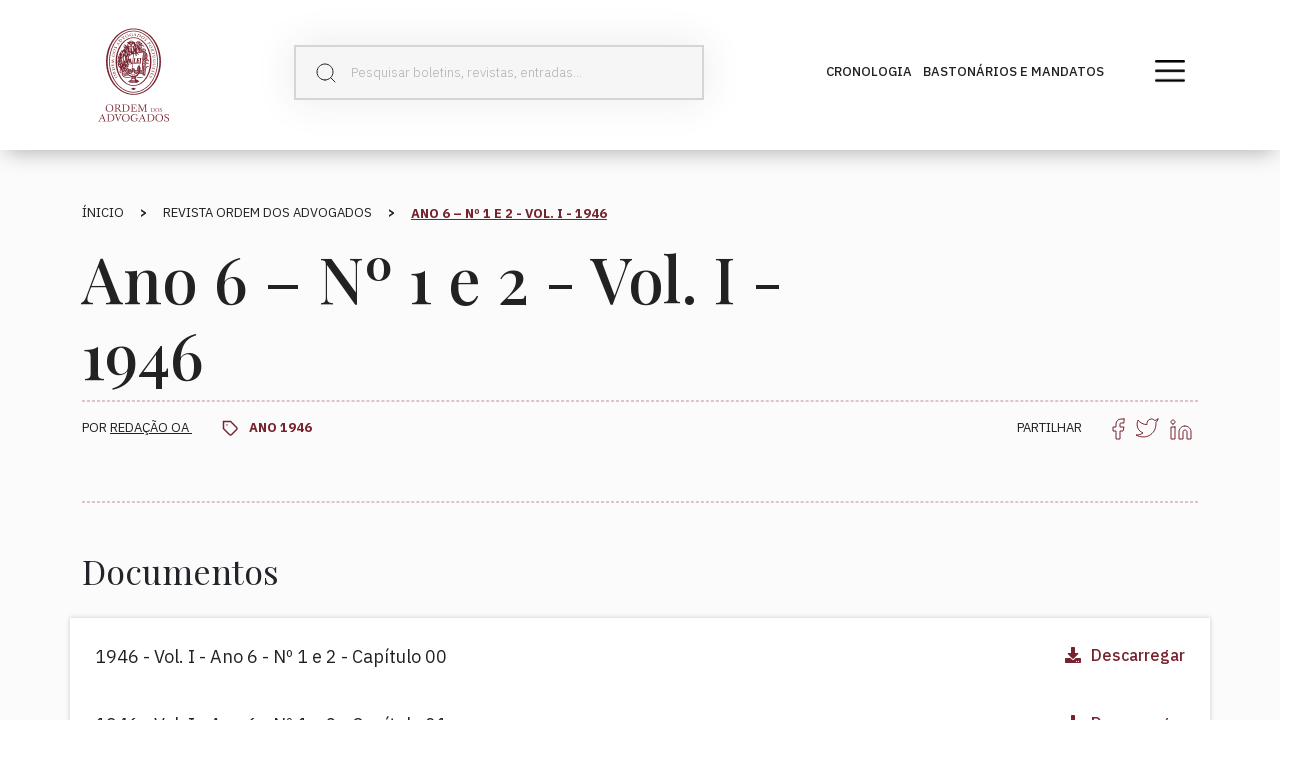

--- FILE ---
content_type: text/html; charset=UTF-8
request_url: https://historia.oa.pt/revista/ano-6-no-1-e-2/
body_size: 11528
content:
<!DOCTYPE html>
<html lang="en">
<head>
    <meta charset="UTF-8">
    <meta name="viewport" content="width=device-width, initial-scale=1.0">

    <meta name='robots' content='index, follow, max-image-preview:large, max-snippet:-1, max-video-preview:-1' />

	<!-- This site is optimized with the Yoast SEO plugin v26.4 - https://yoast.com/wordpress/plugins/seo/ -->
	<title>Ano 6 - Nº 1 e 2 - História da Ordem e da Advocacia</title>
	<link rel="canonical" href="https://historia.oa.pt/revista/ano-6-no-1-e-2/" />
	<meta property="og:locale" content="pt_PT" />
	<meta property="og:type" content="article" />
	<meta property="og:title" content="Ano 6 - Nº 1 e 2 - História da Ordem e da Advocacia" />
	<meta property="og:url" content="https://historia.oa.pt/revista/ano-6-no-1-e-2/" />
	<meta property="og:site_name" content="História da Ordem e da Advocacia" />
	<meta property="article:modified_time" content="2021-11-11T18:38:19+00:00" />
	<meta property="og:image" content="https://historia.oa.pt/wp-content/uploads/2021/09/ROA_cover.jpg" />
	<meta property="og:image:width" content="898" />
	<meta property="og:image:height" content="400" />
	<meta property="og:image:type" content="image/jpeg" />
	<meta name="twitter:card" content="summary_large_image" />
	<script type="application/ld+json" class="yoast-schema-graph">{"@context":"https://schema.org","@graph":[{"@type":"WebPage","@id":"https://historia.oa.pt/revista/ano-6-no-1-e-2/","url":"https://historia.oa.pt/revista/ano-6-no-1-e-2/","name":"Ano 6 - Nº 1 e 2 - História da Ordem e da Advocacia","isPartOf":{"@id":"https://historia.oa.pt/#website"},"primaryImageOfPage":{"@id":"https://historia.oa.pt/revista/ano-6-no-1-e-2/#primaryimage"},"image":{"@id":"https://historia.oa.pt/revista/ano-6-no-1-e-2/#primaryimage"},"thumbnailUrl":"https://historia.oa.pt/wp-content/uploads/2021/09/ROA_cover.jpg","datePublished":"2021-11-11T18:07:39+00:00","dateModified":"2021-11-11T18:38:19+00:00","breadcrumb":{"@id":"https://historia.oa.pt/revista/ano-6-no-1-e-2/#breadcrumb"},"inLanguage":"pt-PT","potentialAction":[{"@type":"ReadAction","target":["https://historia.oa.pt/revista/ano-6-no-1-e-2/"]}]},{"@type":"ImageObject","inLanguage":"pt-PT","@id":"https://historia.oa.pt/revista/ano-6-no-1-e-2/#primaryimage","url":"https://historia.oa.pt/wp-content/uploads/2021/09/ROA_cover.jpg","contentUrl":"https://historia.oa.pt/wp-content/uploads/2021/09/ROA_cover.jpg","width":898,"height":400},{"@type":"BreadcrumbList","@id":"https://historia.oa.pt/revista/ano-6-no-1-e-2/#breadcrumb","itemListElement":[{"@type":"ListItem","position":1,"name":"Edições","item":"https://historia.oa.pt/revista/"},{"@type":"ListItem","position":2,"name":"Ano 6 &#8211; Nº 1 e 2"}]},{"@type":"WebSite","@id":"https://historia.oa.pt/#website","url":"https://historia.oa.pt/","name":"História da Ordem e da Advocacia","description":"96 Anos de História","publisher":{"@id":"https://historia.oa.pt/#organization"},"potentialAction":[{"@type":"SearchAction","target":{"@type":"EntryPoint","urlTemplate":"https://historia.oa.pt/?s={search_term_string}"},"query-input":{"@type":"PropertyValueSpecification","valueRequired":true,"valueName":"search_term_string"}}],"inLanguage":"pt-PT"},{"@type":"Organization","@id":"https://historia.oa.pt/#organization","name":"Ordem dos Advogados","url":"https://historia.oa.pt/","logo":{"@type":"ImageObject","inLanguage":"pt-PT","@id":"https://historia.oa.pt/#/schema/logo/image/","url":"https://historia.oa.pt/wp-content/uploads/2021/09/95-anos.png","contentUrl":"https://historia.oa.pt/wp-content/uploads/2021/09/95-anos.png","width":170,"height":223,"caption":"Ordem dos Advogados"},"image":{"@id":"https://historia.oa.pt/#/schema/logo/image/"}}]}</script>
	<!-- / Yoast SEO plugin. -->


<link rel="alternate" type="application/rss+xml" title="História da Ordem e da Advocacia &raquo; Feed" href="https://historia.oa.pt/feed/" />
<link rel="alternate" type="application/rss+xml" title="História da Ordem e da Advocacia &raquo; Feed de comentários" href="https://historia.oa.pt/comments/feed/" />
<link rel="alternate" title="oEmbed (JSON)" type="application/json+oembed" href="https://historia.oa.pt/wp-json/oembed/1.0/embed?url=https%3A%2F%2Fhistoria.oa.pt%2Frevista%2Fano-6-no-1-e-2%2F" />
<link rel="alternate" title="oEmbed (XML)" type="text/xml+oembed" href="https://historia.oa.pt/wp-json/oembed/1.0/embed?url=https%3A%2F%2Fhistoria.oa.pt%2Frevista%2Fano-6-no-1-e-2%2F&#038;format=xml" />
<style id='wp-img-auto-sizes-contain-inline-css'>
img:is([sizes=auto i],[sizes^="auto," i]){contain-intrinsic-size:3000px 1500px}
/*# sourceURL=wp-img-auto-sizes-contain-inline-css */
</style>
<style id='wp-emoji-styles-inline-css'>

	img.wp-smiley, img.emoji {
		display: inline !important;
		border: none !important;
		box-shadow: none !important;
		height: 1em !important;
		width: 1em !important;
		margin: 0 0.07em !important;
		vertical-align: -0.1em !important;
		background: none !important;
		padding: 0 !important;
	}
/*# sourceURL=wp-emoji-styles-inline-css */
</style>
<style id='wp-block-library-inline-css'>
:root{--wp-block-synced-color:#7a00df;--wp-block-synced-color--rgb:122,0,223;--wp-bound-block-color:var(--wp-block-synced-color);--wp-editor-canvas-background:#ddd;--wp-admin-theme-color:#007cba;--wp-admin-theme-color--rgb:0,124,186;--wp-admin-theme-color-darker-10:#006ba1;--wp-admin-theme-color-darker-10--rgb:0,107,160.5;--wp-admin-theme-color-darker-20:#005a87;--wp-admin-theme-color-darker-20--rgb:0,90,135;--wp-admin-border-width-focus:2px}@media (min-resolution:192dpi){:root{--wp-admin-border-width-focus:1.5px}}.wp-element-button{cursor:pointer}:root .has-very-light-gray-background-color{background-color:#eee}:root .has-very-dark-gray-background-color{background-color:#313131}:root .has-very-light-gray-color{color:#eee}:root .has-very-dark-gray-color{color:#313131}:root .has-vivid-green-cyan-to-vivid-cyan-blue-gradient-background{background:linear-gradient(135deg,#00d084,#0693e3)}:root .has-purple-crush-gradient-background{background:linear-gradient(135deg,#34e2e4,#4721fb 50%,#ab1dfe)}:root .has-hazy-dawn-gradient-background{background:linear-gradient(135deg,#faaca8,#dad0ec)}:root .has-subdued-olive-gradient-background{background:linear-gradient(135deg,#fafae1,#67a671)}:root .has-atomic-cream-gradient-background{background:linear-gradient(135deg,#fdd79a,#004a59)}:root .has-nightshade-gradient-background{background:linear-gradient(135deg,#330968,#31cdcf)}:root .has-midnight-gradient-background{background:linear-gradient(135deg,#020381,#2874fc)}:root{--wp--preset--font-size--normal:16px;--wp--preset--font-size--huge:42px}.has-regular-font-size{font-size:1em}.has-larger-font-size{font-size:2.625em}.has-normal-font-size{font-size:var(--wp--preset--font-size--normal)}.has-huge-font-size{font-size:var(--wp--preset--font-size--huge)}.has-text-align-center{text-align:center}.has-text-align-left{text-align:left}.has-text-align-right{text-align:right}.has-fit-text{white-space:nowrap!important}#end-resizable-editor-section{display:none}.aligncenter{clear:both}.items-justified-left{justify-content:flex-start}.items-justified-center{justify-content:center}.items-justified-right{justify-content:flex-end}.items-justified-space-between{justify-content:space-between}.screen-reader-text{border:0;clip-path:inset(50%);height:1px;margin:-1px;overflow:hidden;padding:0;position:absolute;width:1px;word-wrap:normal!important}.screen-reader-text:focus{background-color:#ddd;clip-path:none;color:#444;display:block;font-size:1em;height:auto;left:5px;line-height:normal;padding:15px 23px 14px;text-decoration:none;top:5px;width:auto;z-index:100000}html :where(.has-border-color){border-style:solid}html :where([style*=border-top-color]){border-top-style:solid}html :where([style*=border-right-color]){border-right-style:solid}html :where([style*=border-bottom-color]){border-bottom-style:solid}html :where([style*=border-left-color]){border-left-style:solid}html :where([style*=border-width]){border-style:solid}html :where([style*=border-top-width]){border-top-style:solid}html :where([style*=border-right-width]){border-right-style:solid}html :where([style*=border-bottom-width]){border-bottom-style:solid}html :where([style*=border-left-width]){border-left-style:solid}html :where(img[class*=wp-image-]){height:auto;max-width:100%}:where(figure){margin:0 0 1em}html :where(.is-position-sticky){--wp-admin--admin-bar--position-offset:var(--wp-admin--admin-bar--height,0px)}@media screen and (max-width:600px){html :where(.is-position-sticky){--wp-admin--admin-bar--position-offset:0px}}

/*# sourceURL=wp-block-library-inline-css */
</style><style id='global-styles-inline-css'>
:root{--wp--preset--aspect-ratio--square: 1;--wp--preset--aspect-ratio--4-3: 4/3;--wp--preset--aspect-ratio--3-4: 3/4;--wp--preset--aspect-ratio--3-2: 3/2;--wp--preset--aspect-ratio--2-3: 2/3;--wp--preset--aspect-ratio--16-9: 16/9;--wp--preset--aspect-ratio--9-16: 9/16;--wp--preset--color--black: #000000;--wp--preset--color--cyan-bluish-gray: #abb8c3;--wp--preset--color--white: #ffffff;--wp--preset--color--pale-pink: #f78da7;--wp--preset--color--vivid-red: #cf2e2e;--wp--preset--color--luminous-vivid-orange: #ff6900;--wp--preset--color--luminous-vivid-amber: #fcb900;--wp--preset--color--light-green-cyan: #7bdcb5;--wp--preset--color--vivid-green-cyan: #00d084;--wp--preset--color--pale-cyan-blue: #8ed1fc;--wp--preset--color--vivid-cyan-blue: #0693e3;--wp--preset--color--vivid-purple: #9b51e0;--wp--preset--gradient--vivid-cyan-blue-to-vivid-purple: linear-gradient(135deg,rgb(6,147,227) 0%,rgb(155,81,224) 100%);--wp--preset--gradient--light-green-cyan-to-vivid-green-cyan: linear-gradient(135deg,rgb(122,220,180) 0%,rgb(0,208,130) 100%);--wp--preset--gradient--luminous-vivid-amber-to-luminous-vivid-orange: linear-gradient(135deg,rgb(252,185,0) 0%,rgb(255,105,0) 100%);--wp--preset--gradient--luminous-vivid-orange-to-vivid-red: linear-gradient(135deg,rgb(255,105,0) 0%,rgb(207,46,46) 100%);--wp--preset--gradient--very-light-gray-to-cyan-bluish-gray: linear-gradient(135deg,rgb(238,238,238) 0%,rgb(169,184,195) 100%);--wp--preset--gradient--cool-to-warm-spectrum: linear-gradient(135deg,rgb(74,234,220) 0%,rgb(151,120,209) 20%,rgb(207,42,186) 40%,rgb(238,44,130) 60%,rgb(251,105,98) 80%,rgb(254,248,76) 100%);--wp--preset--gradient--blush-light-purple: linear-gradient(135deg,rgb(255,206,236) 0%,rgb(152,150,240) 100%);--wp--preset--gradient--blush-bordeaux: linear-gradient(135deg,rgb(254,205,165) 0%,rgb(254,45,45) 50%,rgb(107,0,62) 100%);--wp--preset--gradient--luminous-dusk: linear-gradient(135deg,rgb(255,203,112) 0%,rgb(199,81,192) 50%,rgb(65,88,208) 100%);--wp--preset--gradient--pale-ocean: linear-gradient(135deg,rgb(255,245,203) 0%,rgb(182,227,212) 50%,rgb(51,167,181) 100%);--wp--preset--gradient--electric-grass: linear-gradient(135deg,rgb(202,248,128) 0%,rgb(113,206,126) 100%);--wp--preset--gradient--midnight: linear-gradient(135deg,rgb(2,3,129) 0%,rgb(40,116,252) 100%);--wp--preset--font-size--small: 13px;--wp--preset--font-size--medium: 20px;--wp--preset--font-size--large: 36px;--wp--preset--font-size--x-large: 42px;--wp--preset--spacing--20: 0.44rem;--wp--preset--spacing--30: 0.67rem;--wp--preset--spacing--40: 1rem;--wp--preset--spacing--50: 1.5rem;--wp--preset--spacing--60: 2.25rem;--wp--preset--spacing--70: 3.38rem;--wp--preset--spacing--80: 5.06rem;--wp--preset--shadow--natural: 6px 6px 9px rgba(0, 0, 0, 0.2);--wp--preset--shadow--deep: 12px 12px 50px rgba(0, 0, 0, 0.4);--wp--preset--shadow--sharp: 6px 6px 0px rgba(0, 0, 0, 0.2);--wp--preset--shadow--outlined: 6px 6px 0px -3px rgb(255, 255, 255), 6px 6px rgb(0, 0, 0);--wp--preset--shadow--crisp: 6px 6px 0px rgb(0, 0, 0);}:where(.is-layout-flex){gap: 0.5em;}:where(.is-layout-grid){gap: 0.5em;}body .is-layout-flex{display: flex;}.is-layout-flex{flex-wrap: wrap;align-items: center;}.is-layout-flex > :is(*, div){margin: 0;}body .is-layout-grid{display: grid;}.is-layout-grid > :is(*, div){margin: 0;}:where(.wp-block-columns.is-layout-flex){gap: 2em;}:where(.wp-block-columns.is-layout-grid){gap: 2em;}:where(.wp-block-post-template.is-layout-flex){gap: 1.25em;}:where(.wp-block-post-template.is-layout-grid){gap: 1.25em;}.has-black-color{color: var(--wp--preset--color--black) !important;}.has-cyan-bluish-gray-color{color: var(--wp--preset--color--cyan-bluish-gray) !important;}.has-white-color{color: var(--wp--preset--color--white) !important;}.has-pale-pink-color{color: var(--wp--preset--color--pale-pink) !important;}.has-vivid-red-color{color: var(--wp--preset--color--vivid-red) !important;}.has-luminous-vivid-orange-color{color: var(--wp--preset--color--luminous-vivid-orange) !important;}.has-luminous-vivid-amber-color{color: var(--wp--preset--color--luminous-vivid-amber) !important;}.has-light-green-cyan-color{color: var(--wp--preset--color--light-green-cyan) !important;}.has-vivid-green-cyan-color{color: var(--wp--preset--color--vivid-green-cyan) !important;}.has-pale-cyan-blue-color{color: var(--wp--preset--color--pale-cyan-blue) !important;}.has-vivid-cyan-blue-color{color: var(--wp--preset--color--vivid-cyan-blue) !important;}.has-vivid-purple-color{color: var(--wp--preset--color--vivid-purple) !important;}.has-black-background-color{background-color: var(--wp--preset--color--black) !important;}.has-cyan-bluish-gray-background-color{background-color: var(--wp--preset--color--cyan-bluish-gray) !important;}.has-white-background-color{background-color: var(--wp--preset--color--white) !important;}.has-pale-pink-background-color{background-color: var(--wp--preset--color--pale-pink) !important;}.has-vivid-red-background-color{background-color: var(--wp--preset--color--vivid-red) !important;}.has-luminous-vivid-orange-background-color{background-color: var(--wp--preset--color--luminous-vivid-orange) !important;}.has-luminous-vivid-amber-background-color{background-color: var(--wp--preset--color--luminous-vivid-amber) !important;}.has-light-green-cyan-background-color{background-color: var(--wp--preset--color--light-green-cyan) !important;}.has-vivid-green-cyan-background-color{background-color: var(--wp--preset--color--vivid-green-cyan) !important;}.has-pale-cyan-blue-background-color{background-color: var(--wp--preset--color--pale-cyan-blue) !important;}.has-vivid-cyan-blue-background-color{background-color: var(--wp--preset--color--vivid-cyan-blue) !important;}.has-vivid-purple-background-color{background-color: var(--wp--preset--color--vivid-purple) !important;}.has-black-border-color{border-color: var(--wp--preset--color--black) !important;}.has-cyan-bluish-gray-border-color{border-color: var(--wp--preset--color--cyan-bluish-gray) !important;}.has-white-border-color{border-color: var(--wp--preset--color--white) !important;}.has-pale-pink-border-color{border-color: var(--wp--preset--color--pale-pink) !important;}.has-vivid-red-border-color{border-color: var(--wp--preset--color--vivid-red) !important;}.has-luminous-vivid-orange-border-color{border-color: var(--wp--preset--color--luminous-vivid-orange) !important;}.has-luminous-vivid-amber-border-color{border-color: var(--wp--preset--color--luminous-vivid-amber) !important;}.has-light-green-cyan-border-color{border-color: var(--wp--preset--color--light-green-cyan) !important;}.has-vivid-green-cyan-border-color{border-color: var(--wp--preset--color--vivid-green-cyan) !important;}.has-pale-cyan-blue-border-color{border-color: var(--wp--preset--color--pale-cyan-blue) !important;}.has-vivid-cyan-blue-border-color{border-color: var(--wp--preset--color--vivid-cyan-blue) !important;}.has-vivid-purple-border-color{border-color: var(--wp--preset--color--vivid-purple) !important;}.has-vivid-cyan-blue-to-vivid-purple-gradient-background{background: var(--wp--preset--gradient--vivid-cyan-blue-to-vivid-purple) !important;}.has-light-green-cyan-to-vivid-green-cyan-gradient-background{background: var(--wp--preset--gradient--light-green-cyan-to-vivid-green-cyan) !important;}.has-luminous-vivid-amber-to-luminous-vivid-orange-gradient-background{background: var(--wp--preset--gradient--luminous-vivid-amber-to-luminous-vivid-orange) !important;}.has-luminous-vivid-orange-to-vivid-red-gradient-background{background: var(--wp--preset--gradient--luminous-vivid-orange-to-vivid-red) !important;}.has-very-light-gray-to-cyan-bluish-gray-gradient-background{background: var(--wp--preset--gradient--very-light-gray-to-cyan-bluish-gray) !important;}.has-cool-to-warm-spectrum-gradient-background{background: var(--wp--preset--gradient--cool-to-warm-spectrum) !important;}.has-blush-light-purple-gradient-background{background: var(--wp--preset--gradient--blush-light-purple) !important;}.has-blush-bordeaux-gradient-background{background: var(--wp--preset--gradient--blush-bordeaux) !important;}.has-luminous-dusk-gradient-background{background: var(--wp--preset--gradient--luminous-dusk) !important;}.has-pale-ocean-gradient-background{background: var(--wp--preset--gradient--pale-ocean) !important;}.has-electric-grass-gradient-background{background: var(--wp--preset--gradient--electric-grass) !important;}.has-midnight-gradient-background{background: var(--wp--preset--gradient--midnight) !important;}.has-small-font-size{font-size: var(--wp--preset--font-size--small) !important;}.has-medium-font-size{font-size: var(--wp--preset--font-size--medium) !important;}.has-large-font-size{font-size: var(--wp--preset--font-size--large) !important;}.has-x-large-font-size{font-size: var(--wp--preset--font-size--x-large) !important;}
/*# sourceURL=global-styles-inline-css */
</style>

<style id='classic-theme-styles-inline-css'>
/*! This file is auto-generated */
.wp-block-button__link{color:#fff;background-color:#32373c;border-radius:9999px;box-shadow:none;text-decoration:none;padding:calc(.667em + 2px) calc(1.333em + 2px);font-size:1.125em}.wp-block-file__button{background:#32373c;color:#fff;text-decoration:none}
/*# sourceURL=/wp-includes/css/classic-themes.min.css */
</style>
<link rel='stylesheet' id='bootstrap-main-css' href='https://historia.oa.pt/wp-content/themes/ordem-advogados/dist/bootstrap.min.css?v=1' media='all' />
<link rel='stylesheet' id='estilo-site-css' href='https://historia.oa.pt/wp-content/themes/ordem-advogados/dist/style.css?v=50' media='all' />
<script src="https://historia.oa.pt/wp-content/themes/ordem-advogados/dist/bootstrap.min.js?v=1" id="boostrap-js-js"></script>
<link rel="https://api.w.org/" href="https://historia.oa.pt/wp-json/" /><link rel="alternate" title="JSON" type="application/json" href="https://historia.oa.pt/wp-json/wp/v2/revista/3458" /><link rel="EditURI" type="application/rsd+xml" title="RSD" href="https://historia.oa.pt/xmlrpc.php?rsd" />
<meta name="generator" content="WordPress 6.9" />
<link rel='shortlink' href='https://historia.oa.pt/?p=3458' />
<noscript><style>.simply-gallery-amp{ display: block !important; }</style></noscript><noscript><style>.sgb-preloader{ display: none !important; }</style></noscript><link rel="icon" href="https://historia.oa.pt/wp-content/uploads/2022/05/LogoOA_Bordeaux_512px.png" sizes="32x32" />
<link rel="icon" href="https://historia.oa.pt/wp-content/uploads/2022/05/LogoOA_Bordeaux_512px.png" sizes="192x192" />
<link rel="apple-touch-icon" href="https://historia.oa.pt/wp-content/uploads/2022/05/LogoOA_Bordeaux_512px.png" />
<meta name="msapplication-TileImage" content="https://historia.oa.pt/wp-content/uploads/2022/05/LogoOA_Bordeaux_512px.png" />
 
    <link rel="stylesheet" href="https://use.fontawesome.com/releases/v5.15.4/css/all.css" integrity="sha384-DyZ88mC6Up2uqS4h/KRgHuoeGwBcD4Ng9SiP4dIRy0EXTlnuz47vAwmeGwVChigm" crossorigin="anonymous">
</head>
<body class="body-nav">
   <header>
        <nav class="navbar navbar-light bg-trans fixed-top">
    <div class="container">
        <a class="navbar-brand" href="/">
            <img src="https://historia.oa.pt/wp-content/themes/ordem-advogados/dist/img/ordem-color.png" class="logo-navbar">
            <!-- <img src="https://historia.oa.pt/wp-content/themes/ordem-advogados/dist/img/95-anos-single.png" class="logo-navbar"> -->
        </a>
        <div class="searchbox-navbar" id="navbar-search">
            <div class="search">
                <form action="/" method="get">
                    <img class="img-searchnav" src="https://historia.oa.pt/wp-content/themes/ordem-advogados/dist/img/search-icon.svg">
                    <input type="text" name="s" value="" class="form-control" placeholder="Pesquisar boletins, revistas, entradas...">
                </form>
            </div>
        </div>
        <div class="links-navbar">
        <a class="link-navbar-item" href="/cronologia-dos-95-anos-da-oa">Cronologia</a>
            <a class="link-navbar-item" href="/bastonarios-e-mandatos">Bastonários e mandatos</a>
        </div>
        <button class="navbar-toggler" type="button" data-bs-toggle="offcanvas"
            data-bs-target="#offcanvasNavbar" aria-controls="offcanvasNavbar">
            <span class="navbar-toggler-icon" id="toggler-icon" style="background-image: url('https://historia.oa.pt/wp-content/themes/ordem-advogados/dist/img/menu-preto.png')"></span>
        </button>
        <div class="offcanvas offcanvas-end" tabindex="-1" id="offcanvasNavbar"
            aria-labelledby="offcanvasNavbarLabel">
            <div class="offcanvas-header">
                <h5 class="offcanvas-title" id="offcanvasNavbarLabel"></h5>
                <button type="button" class="btn-close text-reset" data-bs-dismiss="offcanvas"
                    aria-label="Close"></button>
            </div>
            <div class="nav-container">
                <div class="offcanvas-body">
                    <div class="searchbox-navbar search-mobile">
                        <div class="search">
                            <form action="" method="get">
                                <img class="img-searchnav" src="https://historia.oa.pt/wp-content/themes/ordem-advogados/dist/img/search-icon.svg">
                                <input type="text" name="s" value="" class="form-control" placeholder="Pesquisar boletins, revistas, entradas...">
                            </form>
                        </div>
                    </div>
                        <ul id="menu-menu-superior" class="navbar-nav text-center flex-grow-1 pe-3" itemscope itemtype="http://www.schema.org/SiteNavigationElement"><li  id="menu-item-63" class="menu-item menu-item-type-post_type menu-item-object-page menu-item-63 nav-item"><a itemprop="url" href="https://historia.oa.pt/cronologia-dos-95-anos-da-oa/" class="nav-link"><span itemprop="name">Cronologia</span></a></li>
<li  id="menu-item-66" class="menu-item menu-item-type-custom menu-item-object-custom menu-item-66 nav-item"><a itemprop="url" href="/associacao-dos-advogados-de-lisboa" class="nav-link"><span itemprop="name">Associação dos Advogados de Lisboa</span></a></li>
<li  id="menu-item-100" class="menu-item menu-item-type-post_type menu-item-object-page menu-item-100 nav-item"><a itemprop="url" href="https://historia.oa.pt/palacio-de-regaleira/" class="nav-link"><span itemprop="name">Palácio da Regaleira</span></a></li>
<li  id="menu-item-67" class="menu-item menu-item-type-custom menu-item-object-custom menu-item-67 nav-item"><a itemprop="url" href="/congressos-dos-advogados-portugueses" class="nav-link"><span itemprop="name">Congressos dos Advogados Portugueses</span></a></li>
<li  id="menu-item-68" class="menu-item menu-item-type-custom menu-item-object-custom menu-item-68 nav-item"><a itemprop="url" href="/bastonarios-e-mandatos" class="nav-link"><span itemprop="name">Bastonários e Mandatos</span></a></li>
<li  id="menu-item-7388" class="menu-item menu-item-type-custom menu-item-object-custom menu-item-7388 nav-item"><a itemprop="url" href="/oa-e-a-sociedade-civil/" class="nav-link"><span itemprop="name">Ordem dos Advogados e a Sociedade Civil</span></a></li>
<li  id="menu-item-62" class="menu-item menu-item-type-post_type menu-item-object-page menu-item-62 nav-item"><a itemprop="url" href="https://historia.oa.pt/boletins/" class="nav-link"><span itemprop="name">Boletim da Ordem dos Advogados</span></a></li>
<li  id="menu-item-70" class="menu-item menu-item-type-custom menu-item-object-custom menu-item-70 nav-item"><a itemprop="url" href="/revista-da-ordem-dos-advogados" class="nav-link"><span itemprop="name">Revista da Ordem dos Advogados</span></a></li>
<li  id="menu-item-71" class="menu-item menu-item-type-custom menu-item-object-custom menu-item-71 nav-item"><a itemprop="url" href="/memoria-e-testemunhos-de-advogados" class="nav-link"><span itemprop="name">Memória e Testemunhos de Advogados</span></a></li>
<li  id="menu-item-218" class="menu-item menu-item-type-custom menu-item-object-custom menu-item-218 nav-item"><a itemprop="url" href="/alteracoes-estatutarias" class="nav-link"><span itemprop="name">Alterações Estatutárias</span></a></li>
<li  id="menu-item-2853" class="menu-item menu-item-type-custom menu-item-object-custom menu-item-2853 nav-item"><a itemprop="url" href="/arquivo-fotografico" class="nav-link"><span itemprop="name">Arquivo Fotográfico</span></a></li>
<li  id="menu-item-219" class="menu-item menu-item-type-post_type menu-item-object-page menu-item-219 nav-item"><a itemprop="url" href="https://historia.oa.pt/contacto/" class="nav-link"><span itemprop="name">Partilhe a sua história</span></a></li>
</ul>                </div>
            </div>
        </div>
    </div>
</nav>


            </header>

  
   <main>
        <section class="titulo-boletim pb-0">
            <div class="container">
                <nav style="--bs-breadcrumb-divider: '';" aria-label="breadcrumb">
                    <ol class="breadcrumb">
                    <li class="breadcrumb-item"><a href="#"></a></li>
                        <li class="breadcrumb-item"><a href="/">Ínicio</a></li>
                        <li class="breadcrumb-item"><a href="#"><b>></b></a></li>
                        <li class="breadcrumb-item"><a href="/revista">Revista Ordem dos Advogados</a></li>
                        <li class="breadcrumb-item"><a href="#"><b>></b></a></li>
                        <li class="breadcrumb-item active" aria-current="page">
                            Ano 6 &#8211; Nº 1 e 2  - Vol. I - 1946                        </li>
                    </ol>
                </nav>
                <div class="boletim">
                    <h1>
                        Ano 6 &#8211; Nº 1 e 2  
                         - Vol. I - 1946                    </h1>
                </div>
                <hr class="hr-boletim">
            </div>
        </section>
 
        <section class="autor-artigo pt-3">
            <div class="container">
                <div class="row">
                    <div class="autor">
                        <p>POR 
                            <u>
                                Redação OA                            </u>
                        
                                                            <span>
                                    <img src="https://historia.oa.pt/wp-content/themes/ordem-advogados/dist/img/tag.svg" class="tag">
                                    <a href='https://historia.oa.pt/ano-revista/ano-1946/'>Ano 1946</a>                                </span>
                                
                        </p>
                    </div>
                    <div class="share">
                    <p>Partilhar</p>
                        <a target="_blank" 
                            onclick="window.open('https://www.linkedin.com/sharing/share-offsite/?url=https://historia.oa.pt/revista/ano-6-no-1-e-2/','popup','width=600,height=600'); return false;" 
                            href='https://www.linkedin.com/sharing/share-offsite/?url=https://historia.oa.pt/revista/ano-6-no-1-e-2/'>
                                <img src="https://historia.oa.pt/wp-content/themes/ordem-advogados/dist/img/linkedin-share.svg" class="img-share">
                        </a>
                        <a target="_blank"
                            onclick="window.open('https://twitter.com/intent/tweet?text=https://historia.oa.pt/revista/ano-6-no-1-e-2/','popup','width=600,height=600'); return false;" 
                            href='https://twitter.com/intent/tweet?text=https://historia.oa.pt/revista/ano-6-no-1-e-2/'>
                            <img src="https://historia.oa.pt/wp-content/themes/ordem-advogados/dist/img/twitter-share.svg" class="img-share">
                        </a>
                        <a target="_blank"
                            onclick="window.open('https://www.facebook.com/sharer/sharer.php?u=https://historia.oa.pt/revista/ano-6-no-1-e-2/','popup','width=600,height=600'); return false;" 
                            href='https://www.facebook.com/sharer/sharer.php?u=https://historia.oa.pt/revista/ano-6-no-1-e-2/'>
                                <img src="https://historia.oa.pt/wp-content/themes/ordem-advogados/dist/img/facebook-share.svg" class="img-share">
                        </a>
                    </div>
                </div>
                <!-- <div class="header-artigo">
                                    
                     <h3></h3>
                </div> -->
                <div class="conteudo-artigo mt-5">
                                    </div>
                <hr class="hr-boletim my-5">

                
        <div class="galeria-congresso">
            <div class="col-lg-12">
                <div class="row mt-5">
                    <h3>Documentos</h3>
                    <div class="documentos-download">
                                                    <div class="row">
                                <div class="nome-doc">
                                    <p>1946 - Vol. I - Ano 6 - Nº 1 e 2 - Capítulo 00</p>
                                </div>
                                <div class="download-doc">
                                    <a href="https://historia.oa.pt/wp-content/uploads/2021/11/1946-Vol.-I-Ano-6-No-1-e-2-Capitulo-00.pdf" target="__blank">
                                        <span>
                                            <i class="fas fa-download" style="margin-right: 10px"></i>Descarregar
                                        </span>
                                    </a>
                                </div>
                            </div>
                                                    <div class="row">
                                <div class="nome-doc">
                                    <p>1946 - Vol. I - Ano 6 - Nº 1 e 2 - Capítulo 01</p>
                                </div>
                                <div class="download-doc">
                                    <a href="https://historia.oa.pt/wp-content/uploads/2021/11/1946-Vol.-I-Ano-6-No-1-e-2-Capitulo-01.pdf" target="__blank">
                                        <span>
                                            <i class="fas fa-download" style="margin-right: 10px"></i>Descarregar
                                        </span>
                                    </a>
                                </div>
                            </div>
                                                    <div class="row">
                                <div class="nome-doc">
                                    <p>1946 - Vol. I - Ano 6 - Nº 1 e 2 - Capítulo 02</p>
                                </div>
                                <div class="download-doc">
                                    <a href="https://historia.oa.pt/wp-content/uploads/2021/11/1946-Vol.-I-Ano-6-No-1-e-2-Capitulo-02.pdf" target="__blank">
                                        <span>
                                            <i class="fas fa-download" style="margin-right: 10px"></i>Descarregar
                                        </span>
                                    </a>
                                </div>
                            </div>
                                                    <div class="row">
                                <div class="nome-doc">
                                    <p>1946 - Vol. I - Ano 6 - Nº 1 e 2 - Capítulo 03</p>
                                </div>
                                <div class="download-doc">
                                    <a href="https://historia.oa.pt/wp-content/uploads/2021/11/1946-Vol.-I-Ano-6-No-1-e-2-Capitulo-03.pdf" target="__blank">
                                        <span>
                                            <i class="fas fa-download" style="margin-right: 10px"></i>Descarregar
                                        </span>
                                    </a>
                                </div>
                            </div>
                                                    <div class="row">
                                <div class="nome-doc">
                                    <p>1946 - Vol. I - Ano 6 - Nº 1 e 2 - Capítulo 04</p>
                                </div>
                                <div class="download-doc">
                                    <a href="https://historia.oa.pt/wp-content/uploads/2021/11/1946-Vol.-I-Ano-6-No-1-e-2-Capitulo-04.pdf" target="__blank">
                                        <span>
                                            <i class="fas fa-download" style="margin-right: 10px"></i>Descarregar
                                        </span>
                                    </a>
                                </div>
                            </div>
                                                    <div class="row">
                                <div class="nome-doc">
                                    <p>1946 - Vol. I - Ano 6 - Nº 1 e 2 - Capítulo 05</p>
                                </div>
                                <div class="download-doc">
                                    <a href="https://historia.oa.pt/wp-content/uploads/2021/11/1946-Vol.-I-Ano-6-No-1-e-2-Capitulo-05.pdf" target="__blank">
                                        <span>
                                            <i class="fas fa-download" style="margin-right: 10px"></i>Descarregar
                                        </span>
                                    </a>
                                </div>
                            </div>
                                                    <div class="row">
                                <div class="nome-doc">
                                    <p>1946 - Vol. I - Ano 6 - Nº 1 e 2 - Capítulo 06</p>
                                </div>
                                <div class="download-doc">
                                    <a href="https://historia.oa.pt/wp-content/uploads/2021/11/1946-Vol.-I-Ano-6-No-1-e-2-Capitulo-06.pdf" target="__blank">
                                        <span>
                                            <i class="fas fa-download" style="margin-right: 10px"></i>Descarregar
                                        </span>
                                    </a>
                                </div>
                            </div>
                                                    <div class="row">
                                <div class="nome-doc">
                                    <p>1946 - Vol. I - Ano 6 - Nº 1 e 2 - Capítulo 07</p>
                                </div>
                                <div class="download-doc">
                                    <a href="https://historia.oa.pt/wp-content/uploads/2021/11/1946-Vol.-I-Ano-6-No-1-e-2-Capitulo-07.pdf" target="__blank">
                                        <span>
                                            <i class="fas fa-download" style="margin-right: 10px"></i>Descarregar
                                        </span>
                                    </a>
                                </div>
                            </div>
                                                    <div class="row">
                                <div class="nome-doc">
                                    <p>1946 - Vol. I - Ano 6 - Nº 1 e 2 - Capítulo 08</p>
                                </div>
                                <div class="download-doc">
                                    <a href="https://historia.oa.pt/wp-content/uploads/2021/11/1946-Vol.-I-Ano-6-No-1-e-2-Capitulo-08.pdf" target="__blank">
                                        <span>
                                            <i class="fas fa-download" style="margin-right: 10px"></i>Descarregar
                                        </span>
                                    </a>
                                </div>
                            </div>
                                                    <div class="row">
                                <div class="nome-doc">
                                    <p>1946 - Vol. I - Ano 6 - Nº 1 e 2 - Capítulo 09</p>
                                </div>
                                <div class="download-doc">
                                    <a href="https://historia.oa.pt/wp-content/uploads/2021/11/1946-Vol.-I-Ano-6-No-1-e-2-Capitulo-09.pdf" target="__blank">
                                        <span>
                                            <i class="fas fa-download" style="margin-right: 10px"></i>Descarregar
                                        </span>
                                    </a>
                                </div>
                            </div>
                                                    <div class="row">
                                <div class="nome-doc">
                                    <p>1946 - Vol. I - Ano 6 - Nº 1 e 2 - Capítulo 10</p>
                                </div>
                                <div class="download-doc">
                                    <a href="https://historia.oa.pt/wp-content/uploads/2021/11/1946-Vol.-I-Ano-6-No-1-e-2-Capitulo-10.pdf" target="__blank">
                                        <span>
                                            <i class="fas fa-download" style="margin-right: 10px"></i>Descarregar
                                        </span>
                                    </a>
                                </div>
                            </div>
                                                    <div class="row">
                                <div class="nome-doc">
                                    <p>1946 - Vol. I - Ano 6 - Nº 1 e 2 - Capítulo 11</p>
                                </div>
                                <div class="download-doc">
                                    <a href="https://historia.oa.pt/wp-content/uploads/2021/11/1946-Vol.-I-Ano-6-No-1-e-2-Capitulo-11.pdf" target="__blank">
                                        <span>
                                            <i class="fas fa-download" style="margin-right: 10px"></i>Descarregar
                                        </span>
                                    </a>
                                </div>
                            </div>
                                                    <div class="row">
                                <div class="nome-doc">
                                    <p>1946 - Vol. I - Ano 6 - Nº 1 e 2 - Capítulo 12</p>
                                </div>
                                <div class="download-doc">
                                    <a href="https://historia.oa.pt/wp-content/uploads/2021/11/1946-Vol.-I-Ano-6-No-1-e-2-Capitulo-12.pdf" target="__blank">
                                        <span>
                                            <i class="fas fa-download" style="margin-right: 10px"></i>Descarregar
                                        </span>
                                    </a>
                                </div>
                            </div>
                                                    <div class="row">
                                <div class="nome-doc">
                                    <p>1946 - Vol. I - Ano 6 - Nº 1 e 2 - Capítulo 13</p>
                                </div>
                                <div class="download-doc">
                                    <a href="https://historia.oa.pt/wp-content/uploads/2021/11/1946-Vol.-I-Ano-6-No-1-e-2-Capitulo-13.pdf" target="__blank">
                                        <span>
                                            <i class="fas fa-download" style="margin-right: 10px"></i>Descarregar
                                        </span>
                                    </a>
                                </div>
                            </div>
                                                    <div class="row">
                                <div class="nome-doc">
                                    <p>1946 - Vol. I - Ano 6 - Nº 1 e 2 - Capítulo 14</p>
                                </div>
                                <div class="download-doc">
                                    <a href="https://historia.oa.pt/wp-content/uploads/2021/11/1946-Vol.-I-Ano-6-No-1-e-2-Capitulo-14.pdf" target="__blank">
                                        <span>
                                            <i class="fas fa-download" style="margin-right: 10px"></i>Descarregar
                                        </span>
                                    </a>
                                </div>
                            </div>
                                                    <div class="row">
                                <div class="nome-doc">
                                    <p>1946 - Vol. I - Ano 6 - Nº 1 e 2 - Capítulo 15</p>
                                </div>
                                <div class="download-doc">
                                    <a href="https://historia.oa.pt/wp-content/uploads/2021/11/1946-Vol.-I-Ano-6-No-1-e-2-Capitulo-15.pdf" target="__blank">
                                        <span>
                                            <i class="fas fa-download" style="margin-right: 10px"></i>Descarregar
                                        </span>
                                    </a>
                                </div>
                            </div>
                                                    <div class="row">
                                <div class="nome-doc">
                                    <p>1946 - Vol. I - Ano 6 - Nº 1 e 2 - Capítulo 16</p>
                                </div>
                                <div class="download-doc">
                                    <a href="https://historia.oa.pt/wp-content/uploads/2021/11/1946-Vol.-I-Ano-6-No-1-e-2-Capitulo-16.pdf" target="__blank">
                                        <span>
                                            <i class="fas fa-download" style="margin-right: 10px"></i>Descarregar
                                        </span>
                                    </a>
                                </div>
                            </div>
                                                    <div class="row">
                                <div class="nome-doc">
                                    <p>1946 - Vol. I - Ano 6 - Nº 1 e 2 - Capítulo 17</p>
                                </div>
                                <div class="download-doc">
                                    <a href="https://historia.oa.pt/wp-content/uploads/2021/11/1946-Vol.-I-Ano-6-No-1-e-2-Capitulo-17.pdf" target="__blank">
                                        <span>
                                            <i class="fas fa-download" style="margin-right: 10px"></i>Descarregar
                                        </span>
                                    </a>
                                </div>
                            </div>
                                                    <div class="row">
                                <div class="nome-doc">
                                    <p>1946 - Vol. I - Ano 6 - Nº 1 e 2 - Capítulo 18</p>
                                </div>
                                <div class="download-doc">
                                    <a href="https://historia.oa.pt/wp-content/uploads/2021/11/1946-Vol.-I-Ano-6-No-1-e-2-Capitulo-18.pdf" target="__blank">
                                        <span>
                                            <i class="fas fa-download" style="margin-right: 10px"></i>Descarregar
                                        </span>
                                    </a>
                                </div>
                            </div>
                                                    <div class="row">
                                <div class="nome-doc">
                                    <p>1946 - Vol. I - Ano 6 - Nº 1 e 2 - Capítulo 19</p>
                                </div>
                                <div class="download-doc">
                                    <a href="https://historia.oa.pt/wp-content/uploads/2021/11/1946-Vol.-I-Ano-6-No-1-e-2-Capitulo-19.pdf" target="__blank">
                                        <span>
                                            <i class="fas fa-download" style="margin-right: 10px"></i>Descarregar
                                        </span>
                                    </a>
                                </div>
                            </div>
                                                    <div class="row">
                                <div class="nome-doc">
                                    <p>1946 - Vol. I - Ano 6 - Nº 1 e 2 - Capítulo 20</p>
                                </div>
                                <div class="download-doc">
                                    <a href="https://historia.oa.pt/wp-content/uploads/2021/11/1946-Vol.-I-Ano-6-No-1-e-2-Capitulo-20.pdf" target="__blank">
                                        <span>
                                            <i class="fas fa-download" style="margin-right: 10px"></i>Descarregar
                                        </span>
                                    </a>
                                </div>
                            </div>
                                                    <div class="row">
                                <div class="nome-doc">
                                    <p>1946 - Vol. I - Ano 6 - Nº 1 e 2 - Capítulo 21</p>
                                </div>
                                <div class="download-doc">
                                    <a href="https://historia.oa.pt/wp-content/uploads/2021/11/1946-Vol.-I-Ano-6-No-1-e-2-Capitulo-21.pdf" target="__blank">
                                        <span>
                                            <i class="fas fa-download" style="margin-right: 10px"></i>Descarregar
                                        </span>
                                    </a>
                                </div>
                            </div>
                                                    <div class="row">
                                <div class="nome-doc">
                                    <p>1946 - Vol. I - Ano 6 - Nº 1 e 2 - Capítulo 22</p>
                                </div>
                                <div class="download-doc">
                                    <a href="https://historia.oa.pt/wp-content/uploads/2021/11/1946-Vol.-I-Ano-6-No-1-e-2-Capitulo-22.pdf" target="__blank">
                                        <span>
                                            <i class="fas fa-download" style="margin-right: 10px"></i>Descarregar
                                        </span>
                                    </a>
                                </div>
                            </div>
                                                    <div class="row">
                                <div class="nome-doc">
                                    <p>1946 - Vol. I - Ano 6 - Nº 1 e 2 - Capítulo 23</p>
                                </div>
                                <div class="download-doc">
                                    <a href="https://historia.oa.pt/wp-content/uploads/2021/11/1946-Vol.-I-Ano-6-No-1-e-2-Capitulo-23.pdf" target="__blank">
                                        <span>
                                            <i class="fas fa-download" style="margin-right: 10px"></i>Descarregar
                                        </span>
                                    </a>
                                </div>
                            </div>
                                                    <div class="row">
                                <div class="nome-doc">
                                    <p>1946 - Vol. I - Ano 6 - Nº 1 e 2 - Capítulo 24</p>
                                </div>
                                <div class="download-doc">
                                    <a href="https://historia.oa.pt/wp-content/uploads/2021/11/1946-Vol.-I-Ano-6-No-1-e-2-Capitulo-24.pdf" target="__blank">
                                        <span>
                                            <i class="fas fa-download" style="margin-right: 10px"></i>Descarregar
                                        </span>
                                    </a>
                                </div>
                            </div>
                                                    <div class="row">
                                <div class="nome-doc">
                                    <p>1946 - Vol. I - Ano 6 - Nº 1 e 2 - Capítulo 25</p>
                                </div>
                                <div class="download-doc">
                                    <a href="https://historia.oa.pt/wp-content/uploads/2021/11/1946-Vol.-I-Ano-6-No-1-e-2-Capitulo-25.pdf" target="__blank">
                                        <span>
                                            <i class="fas fa-download" style="margin-right: 10px"></i>Descarregar
                                        </span>
                                    </a>
                                </div>
                            </div>
                                                    <div class="row">
                                <div class="nome-doc">
                                    <p>1946 - Vol. I - Ano 6 - Nº 1 e 2 - Capítulo 26</p>
                                </div>
                                <div class="download-doc">
                                    <a href="https://historia.oa.pt/wp-content/uploads/2021/11/1946-Vol.-I-Ano-6-No-1-e-2-Capitulo-26.pdf" target="__blank">
                                        <span>
                                            <i class="fas fa-download" style="margin-right: 10px"></i>Descarregar
                                        </span>
                                    </a>
                                </div>
                            </div>
                                                    <div class="row">
                                <div class="nome-doc">
                                    <p>1946 - Vol. I - Ano 6 - Nº 1 e 2 - Capítulo 27</p>
                                </div>
                                <div class="download-doc">
                                    <a href="https://historia.oa.pt/wp-content/uploads/2021/11/1946-Vol.-I-Ano-6-No-1-e-2-Capitulo-27.pdf" target="__blank">
                                        <span>
                                            <i class="fas fa-download" style="margin-right: 10px"></i>Descarregar
                                        </span>
                                    </a>
                                </div>
                            </div>
                                                    <div class="row">
                                <div class="nome-doc">
                                    <p>1946 - Vol. I - Ano 6 - Nº 1 e 2 - Capítulo 28</p>
                                </div>
                                <div class="download-doc">
                                    <a href="https://historia.oa.pt/wp-content/uploads/2021/11/1946-Vol.-I-Ano-6-No-1-e-2-Capitulo-28.pdf" target="__blank">
                                        <span>
                                            <i class="fas fa-download" style="margin-right: 10px"></i>Descarregar
                                        </span>
                                    </a>
                                </div>
                            </div>
                                                    <div class="row">
                                <div class="nome-doc">
                                    <p>1946 - Vol. I - Ano 6 - Nº 1 e 2 - Capítulo 29</p>
                                </div>
                                <div class="download-doc">
                                    <a href="https://historia.oa.pt/wp-content/uploads/2021/11/1946-Vol.-I-Ano-6-No-1-e-2-Capitulo-29.pdf" target="__blank">
                                        <span>
                                            <i class="fas fa-download" style="margin-right: 10px"></i>Descarregar
                                        </span>
                                    </a>
                                </div>
                            </div>
                                                    <div class="row">
                                <div class="nome-doc">
                                    <p>1946 - Vol. I - Ano 6 - Nº 1 e 2 - Capítulo 30</p>
                                </div>
                                <div class="download-doc">
                                    <a href="https://historia.oa.pt/wp-content/uploads/2021/11/1946-Vol.-I-Ano-6-No-1-e-2-Capitulo-30.pdf" target="__blank">
                                        <span>
                                            <i class="fas fa-download" style="margin-right: 10px"></i>Descarregar
                                        </span>
                                    </a>
                                </div>
                            </div>
                                                    <div class="row">
                                <div class="nome-doc">
                                    <p>1946 - Vol. I - Ano 6 - Nº 1 e 2 - Capítulo 31</p>
                                </div>
                                <div class="download-doc">
                                    <a href="https://historia.oa.pt/wp-content/uploads/2021/11/1946-Vol.-I-Ano-6-No-1-e-2-Capitulo-31.pdf" target="__blank">
                                        <span>
                                            <i class="fas fa-download" style="margin-right: 10px"></i>Descarregar
                                        </span>
                                    </a>
                                </div>
                            </div>
                                                    <div class="row">
                                <div class="nome-doc">
                                    <p>1946 - Vol. I - Ano 6 - Nº 1 e 2 - Capítulo 32</p>
                                </div>
                                <div class="download-doc">
                                    <a href="https://historia.oa.pt/wp-content/uploads/2021/11/1946-Vol.-I-Ano-6-No-1-e-2-Capitulo-32.pdf" target="__blank">
                                        <span>
                                            <i class="fas fa-download" style="margin-right: 10px"></i>Descarregar
                                        </span>
                                    </a>
                                </div>
                            </div>
                                                    <div class="row">
                                <div class="nome-doc">
                                    <p>1946 - Vol. I - Ano 6 - Nº 1 e 2 - Capítulo 33</p>
                                </div>
                                <div class="download-doc">
                                    <a href="https://historia.oa.pt/wp-content/uploads/2021/11/1946-Vol.-I-Ano-6-No-1-e-2-Capitulo-33.pdf" target="__blank">
                                        <span>
                                            <i class="fas fa-download" style="margin-right: 10px"></i>Descarregar
                                        </span>
                                    </a>
                                </div>
                            </div>
                                                    <div class="row">
                                <div class="nome-doc">
                                    <p>1946 - Vol. I - Ano 6 - Nº 1 e 2 - Capítulo 34</p>
                                </div>
                                <div class="download-doc">
                                    <a href="https://historia.oa.pt/wp-content/uploads/2021/11/1946-Vol.-I-Ano-6-No-1-e-2-Capitulo-34.pdf" target="__blank">
                                        <span>
                                            <i class="fas fa-download" style="margin-right: 10px"></i>Descarregar
                                        </span>
                                    </a>
                                </div>
                            </div>
                                                    <div class="row">
                                <div class="nome-doc">
                                    <p>1946 - Vol. I - Ano 6 - Nº 1 e 2 - Capítulo 35</p>
                                </div>
                                <div class="download-doc">
                                    <a href="https://historia.oa.pt/wp-content/uploads/2021/11/1946-Vol.-I-Ano-6-No-1-e-2-Capitulo-35.pdf" target="__blank">
                                        <span>
                                            <i class="fas fa-download" style="margin-right: 10px"></i>Descarregar
                                        </span>
                                    </a>
                                </div>
                            </div>
                                                    <div class="row">
                                <div class="nome-doc">
                                    <p>1946 - Vol. I - Ano 6 - Nº 1 e 2 - Capítulo 36</p>
                                </div>
                                <div class="download-doc">
                                    <a href="https://historia.oa.pt/wp-content/uploads/2021/11/1946-Vol.-I-Ano-6-No-1-e-2-Capitulo-36.pdf" target="__blank">
                                        <span>
                                            <i class="fas fa-download" style="margin-right: 10px"></i>Descarregar
                                        </span>
                                    </a>
                                </div>
                            </div>
                                                    <div class="row">
                                <div class="nome-doc">
                                    <p>1946 - Vol. I - Ano 6 - Nº 1 e 2 - Capítulo 37</p>
                                </div>
                                <div class="download-doc">
                                    <a href="https://historia.oa.pt/wp-content/uploads/2021/11/1946-Vol.-I-Ano-6-No-1-e-2-Capitulo-37.pdf" target="__blank">
                                        <span>
                                            <i class="fas fa-download" style="margin-right: 10px"></i>Descarregar
                                        </span>
                                    </a>
                                </div>
                            </div>
                                                    <div class="row">
                                <div class="nome-doc">
                                    <p>1946 - Vol. I - Ano 6 - Nº 1 e 2 - Capítulo 38</p>
                                </div>
                                <div class="download-doc">
                                    <a href="https://historia.oa.pt/wp-content/uploads/2021/11/1946-Vol.-I-Ano-6-No-1-e-2-Capitulo-38.pdf" target="__blank">
                                        <span>
                                            <i class="fas fa-download" style="margin-right: 10px"></i>Descarregar
                                        </span>
                                    </a>
                                </div>
                            </div>
                                                    <div class="row">
                                <div class="nome-doc">
                                    <p>1946 - Vol. I - Ano 6 - Nº 1 e 2 - Capítulo 39</p>
                                </div>
                                <div class="download-doc">
                                    <a href="https://historia.oa.pt/wp-content/uploads/2021/11/1946-Vol.-I-Ano-6-No-1-e-2-Capitulo-39.pdf" target="__blank">
                                        <span>
                                            <i class="fas fa-download" style="margin-right: 10px"></i>Descarregar
                                        </span>
                                    </a>
                                </div>
                            </div>
                                                    <div class="row">
                                <div class="nome-doc">
                                    <p>1946 - Vol. I - Ano 6 - Nº 1 e 2 - Capítulo 40</p>
                                </div>
                                <div class="download-doc">
                                    <a href="https://historia.oa.pt/wp-content/uploads/2021/11/1946-Vol.-I-Ano-6-No-1-e-2-Capitulo-40.pdf" target="__blank">
                                        <span>
                                            <i class="fas fa-download" style="margin-right: 10px"></i>Descarregar
                                        </span>
                                    </a>
                                </div>
                            </div>
                                                    <div class="row">
                                <div class="nome-doc">
                                    <p>1946 - Vol. I - Ano 6 - Nº 1 e 2 - Capítulo 41</p>
                                </div>
                                <div class="download-doc">
                                    <a href="https://historia.oa.pt/wp-content/uploads/2021/11/1946-Vol.-I-Ano-6-No-1-e-2-Capitulo-41.pdf" target="__blank">
                                        <span>
                                            <i class="fas fa-download" style="margin-right: 10px"></i>Descarregar
                                        </span>
                                    </a>
                                </div>
                            </div>
                                                    <div class="row">
                                <div class="nome-doc">
                                    <p>1946 - Vol. I - Ano 6 - Nº 1 e 2 - Capítulo 42</p>
                                </div>
                                <div class="download-doc">
                                    <a href="https://historia.oa.pt/wp-content/uploads/2021/11/1946-Vol.-I-Ano-6-No-1-e-2-Capitulo-42.pdf" target="__blank">
                                        <span>
                                            <i class="fas fa-download" style="margin-right: 10px"></i>Descarregar
                                        </span>
                                    </a>
                                </div>
                            </div>
                                            </div>
                </div>
            </div>
        </div>

                             </div>
        </section>
    </main>

    <footer class="footer">
        <div class="container">
            <div class="col-lg-12">
                <img src="https://historia.oa.pt/wp-content/themes/ordem-advogados/dist/img/bg-footer.svg" class="bg-footer">
            </div>
            <div class="row mx-0">
                <div class="col-lg-3">
                    <a class="navbar-brand logo-footer" href="/">
                        <img src="https://historia.oa.pt/wp-content/themes/ordem-advogados/dist/img/ordem-white.svg" class="logo-navbar">
                        <!-- <img src="https://historia.oa.pt/wp-content/themes/ordem-advogados/dist/img/95-anos-footer.svg" class="logo-navbar"> -->
                    </a>
                    <p>Largo de São Domingos, 14 -1°<br> 1169-060 Lisboa</p>
                    <p>historia@oa.pt<br>historia.oa.pt<br>218 823 570</p>
                </div>
                <div class="col-lg-3 col-md-12 center-mobile menu-footer">
                    <span>Menu</span><br>
                    <hr class="hr-footer">
                    <div class="itens-footer center-mobile">
                        <ul id="menu-rodape-1" class="navbar-nav ml-auto nav-hover ul-sem-padding" itemscope itemtype="http://www.schema.org/SiteNavigationElement"><li id="menu-item-73" class="menu-item menu-item-type-post_type menu-item-object-page menu-item-73"><a href="https://historia.oa.pt/cronologia-dos-95-anos-da-oa/">Cronologia</a></li>
<li id="menu-item-75" class="menu-item menu-item-type-custom menu-item-object-custom menu-item-75"><a href="/associacao-dos-advogados-de-lisboa">Associação dos Advogados de Lisboa</a></li>
<li id="menu-item-76" class="menu-item menu-item-type-custom menu-item-object-custom menu-item-76"><a href="/congressos-dos-advogados-portugueses">Congressos dos Advogados Portugueses</a></li>
<li id="menu-item-77" class="menu-item menu-item-type-custom menu-item-object-custom menu-item-77"><a href="/bastonarios-e-mandatos">Bastonários e Mandatos</a></li>
<li id="menu-item-78" class="menu-item menu-item-type-custom menu-item-object-custom menu-item-78"><a href="/alteracoes-estatutarias">Alterações Estatutárias</a></li>
<li id="menu-item-7387" class="menu-item menu-item-type-custom menu-item-object-custom menu-item-7387"><a href="/oa-e-a-sociedade-civil/">Ordem dos Advogados e a Sociedade Civil</a></li>
</ul>                    </div>
                </div>
                <div class="col-lg-3 col-md-12 center-mobile menu-footer">
                    <span></span><br>
                    <div class="itens-footer menu-footer-2 center-mobile">
                        <ul id="menu-rodape-2" class="navbar-nav ml-auto nav-hover ul-sem-padding" itemscope itemtype="http://www.schema.org/SiteNavigationElement"><li id="menu-item-80" class="menu-item menu-item-type-post_type menu-item-object-page menu-item-80"><a href="https://historia.oa.pt/boletins/">Boletim da Ordem dos Advogados</a></li>
<li id="menu-item-81" class="menu-item menu-item-type-custom menu-item-object-custom menu-item-81"><a href="/revista-da-ordem-dos-advogados">Revista da Ordem dos Advogados</a></li>
<li id="menu-item-82" class="menu-item menu-item-type-custom menu-item-object-custom menu-item-82"><a href="/memoria-e-testemunhos-de-advogados">Memória e Testemunhos de Advogados</a></li>
<li id="menu-item-2854" class="menu-item menu-item-type-custom menu-item-object-custom menu-item-2854"><a href="/arquivo-fotografico">Arquivo Fotográfico</a></li>
<li id="menu-item-84" class="menu-item menu-item-type-post_type menu-item-object-page menu-item-84"><a href="https://historia.oa.pt/contacto/">Partilhe a sua história</a></li>
</ul>                    </div>
                </div>
                <div class="col-lg-3 col-md-12 center-mobile menu-footer">
                    <span>A Ordem</span><br>
                    <hr class="hr-footer" style="width: 250px">
                    <div class="itens-footer center-mobile">
                        <ul id="menu-rodape-2" class="navbar-nav ml-auto nav-hover ul-sem-padding" >
                            <li>
                                <a target="_blank" href="https://portal.oa.pt/">Portal</a>
                            </li>
                            <li>
                                <a target="_blank" href="https://boletim.oa.pt/">Boletim</a>
                            </li>
                            <li>
                                <a target="_blank" href="https://www.oa.pt/CD/default.aspx?sidc=58102">Biblioteca Ordem dos Advogados</a>
                            </li>
                        </ul>
                    </div>
                </div>
            </div>
            <div class="redes-sociais">
                <a href="https://www.facebook.com/ordemdosadvogados">
                    <img src="https://historia.oa.pt/wp-content/themes/ordem-advogados/dist/img/face.svg" class="icon-social">
                </a>
                <a href="https://www.instagram.com/ordemdosadvogadosportugueses/">
                    <img src="https://historia.oa.pt/wp-content/themes/ordem-advogados/dist/img/instagram.svg" class="icon-social instagram-footer">
                </a>
                <a href="https://www.youtube.com/channel/UCI2QCJVXUtoyHQoxAAnnSww">
                    <img src="https://historia.oa.pt/wp-content/themes/ordem-advogados/dist/img/youtube.svg" class="icon-social">
                </a>
            </div>
            <div class="direitos">
                <p>Todos os direitos reservados © 2022 Ordem dos Advogados</p>
            </div>
        </div>
    </footer>

    <div class="modal fade" id="popup-success" tabindex="-1" role="dialog" aria-labelledby="exampleModalCenterTitle" aria-hidden="true">
    <div class="modal-dialog modal-dialog-centered" role="document">
    <div class="modal-content">
        <div class="modal-header">
            <button type="button" class="btn-close" data-bs-dismiss="modal" aria-label="Close"></button>
        </div>
        <div class="modal-body text-center">
        <h3 class="m-5">Partilha efetuada<br> com sucesso</h3>
        <i class="fas fa-check-circle fa-5x m-5"></i>
        <p class="m-5">Obrigado por partilhar connosco a sua história.</p>
        </div>
        <div class="modal-footer">
        </div>
    </div>
    </div>
</div>

    <script type="speculationrules">
{"prefetch":[{"source":"document","where":{"and":[{"href_matches":"/*"},{"not":{"href_matches":["/wp-*.php","/wp-admin/*","/wp-content/uploads/*","/wp-content/*","/wp-content/plugins/*","/wp-content/themes/ordem-advogados/*","/*\\?(.+)"]}},{"not":{"selector_matches":"a[rel~=\"nofollow\"]"}},{"not":{"selector_matches":".no-prefetch, .no-prefetch a"}}]},"eagerness":"conservative"}]}
</script>
<script id="wp-emoji-settings" type="application/json">
{"baseUrl":"https://s.w.org/images/core/emoji/17.0.2/72x72/","ext":".png","svgUrl":"https://s.w.org/images/core/emoji/17.0.2/svg/","svgExt":".svg","source":{"concatemoji":"https://historia.oa.pt/wp-includes/js/wp-emoji-release.min.js?ver=6.9"}}
</script>
<script type="module">
/*! This file is auto-generated */
const a=JSON.parse(document.getElementById("wp-emoji-settings").textContent),o=(window._wpemojiSettings=a,"wpEmojiSettingsSupports"),s=["flag","emoji"];function i(e){try{var t={supportTests:e,timestamp:(new Date).valueOf()};sessionStorage.setItem(o,JSON.stringify(t))}catch(e){}}function c(e,t,n){e.clearRect(0,0,e.canvas.width,e.canvas.height),e.fillText(t,0,0);t=new Uint32Array(e.getImageData(0,0,e.canvas.width,e.canvas.height).data);e.clearRect(0,0,e.canvas.width,e.canvas.height),e.fillText(n,0,0);const a=new Uint32Array(e.getImageData(0,0,e.canvas.width,e.canvas.height).data);return t.every((e,t)=>e===a[t])}function p(e,t){e.clearRect(0,0,e.canvas.width,e.canvas.height),e.fillText(t,0,0);var n=e.getImageData(16,16,1,1);for(let e=0;e<n.data.length;e++)if(0!==n.data[e])return!1;return!0}function u(e,t,n,a){switch(t){case"flag":return n(e,"\ud83c\udff3\ufe0f\u200d\u26a7\ufe0f","\ud83c\udff3\ufe0f\u200b\u26a7\ufe0f")?!1:!n(e,"\ud83c\udde8\ud83c\uddf6","\ud83c\udde8\u200b\ud83c\uddf6")&&!n(e,"\ud83c\udff4\udb40\udc67\udb40\udc62\udb40\udc65\udb40\udc6e\udb40\udc67\udb40\udc7f","\ud83c\udff4\u200b\udb40\udc67\u200b\udb40\udc62\u200b\udb40\udc65\u200b\udb40\udc6e\u200b\udb40\udc67\u200b\udb40\udc7f");case"emoji":return!a(e,"\ud83e\u1fac8")}return!1}function f(e,t,n,a){let r;const o=(r="undefined"!=typeof WorkerGlobalScope&&self instanceof WorkerGlobalScope?new OffscreenCanvas(300,150):document.createElement("canvas")).getContext("2d",{willReadFrequently:!0}),s=(o.textBaseline="top",o.font="600 32px Arial",{});return e.forEach(e=>{s[e]=t(o,e,n,a)}),s}function r(e){var t=document.createElement("script");t.src=e,t.defer=!0,document.head.appendChild(t)}a.supports={everything:!0,everythingExceptFlag:!0},new Promise(t=>{let n=function(){try{var e=JSON.parse(sessionStorage.getItem(o));if("object"==typeof e&&"number"==typeof e.timestamp&&(new Date).valueOf()<e.timestamp+604800&&"object"==typeof e.supportTests)return e.supportTests}catch(e){}return null}();if(!n){if("undefined"!=typeof Worker&&"undefined"!=typeof OffscreenCanvas&&"undefined"!=typeof URL&&URL.createObjectURL&&"undefined"!=typeof Blob)try{var e="postMessage("+f.toString()+"("+[JSON.stringify(s),u.toString(),c.toString(),p.toString()].join(",")+"));",a=new Blob([e],{type:"text/javascript"});const r=new Worker(URL.createObjectURL(a),{name:"wpTestEmojiSupports"});return void(r.onmessage=e=>{i(n=e.data),r.terminate(),t(n)})}catch(e){}i(n=f(s,u,c,p))}t(n)}).then(e=>{for(const n in e)a.supports[n]=e[n],a.supports.everything=a.supports.everything&&a.supports[n],"flag"!==n&&(a.supports.everythingExceptFlag=a.supports.everythingExceptFlag&&a.supports[n]);var t;a.supports.everythingExceptFlag=a.supports.everythingExceptFlag&&!a.supports.flag,a.supports.everything||((t=a.source||{}).concatemoji?r(t.concatemoji):t.wpemoji&&t.twemoji&&(r(t.twemoji),r(t.wpemoji)))});
//# sourceURL=https://historia.oa.pt/wp-includes/js/wp-emoji-loader.min.js
</script>
    <script>
        var url = window.location.href;
        if(url.indexOf('?resultado=contato-sucesso') != -1) {
            var myModal = new bootstrap.Modal(document.getElementById('popup-success'));
            myModal.show();
        }
    </script>

</body>

</html>
<!-- Performance optimized by Redis Object Cache. Learn more: https://wprediscache.com -->


--- FILE ---
content_type: text/css
request_url: https://historia.oa.pt/wp-content/themes/ordem-advogados/dist/style.css?v=50
body_size: 27183
content:
@import url('https://fonts.googleapis.com/css2?family=IBM+Plex+Sans:ital,wght@0,100;0,200;0,300;0,400;0,500;0,600;0,700;1,100;1,200;1,300;1,400;1,500;1,600;1,700&display=swap');
@import url('https://fonts.googleapis.com/css2?family=Playfair+Display:ital,wght@0,400;0,500;0,600;0,700;0,800;0,900;1,400;1,500;1,600;1,700;1,800;1,900&display=swap');

h1, h2, h3, h4, h5, h6 {
    font-family: 'Playfair Display', serif;
}

.btn, p {
    font-family: 'IBM Plex Sans', sans-serif;
}
.btn{
    text-transform: uppercase;
    font-weight: 800;
    font-size: 13px;
}

/**NAVBAR**/
.offcanvas-end {
    top: 0;
    right: 0;
    width: 100%;
    border-left: 1px solid rgba(0,0,0,.2);
    transform: translateX(100%);
}

.masthead h1{
    font-family: 'Playfair Display', serif;
    color: #fff;
    font-size: 100px;
}

.offcanvas-body{
    margin-top: -50px;
}

.navbar{
    height: 150px;
    font-family: 'Playfair Display', serif;  
    font-size: 24px;
    font-weight: 400;
    width: 100%;
    transition: 1s;
}

.nav-container{
    font-family: 'Playfair Display', serif !important;  
}

.nav-item a{
    color: #222222 !important;
    font-family: 'Playfair Display', serif !important;  
}

.nav-item a:hover{
    color: #76232F !important;
}

.nav-item .active a{
    color: #76232F !important;
}

.bg-trans{
    background-color: #ffffff !important;
    box-shadow: 0px 8px 20px -6px rgba(0,0,0,.3);
}

.links-navbar{
    padding-bottom: 18px;
    display: block;
}
.links-navbar a{
    text-decoration: none;
    text-transform: uppercase;
    font-size: 13px;
    margin-right: 5px;
    font-weight: 500;
    line-height: 17px;
    color:#222222;
    font-family: 'IBM Plex Sans', sans-serif;
}

.links-navbar a:hover{
    text-decoration: none;
    color:#76232F;
    border-bottom: 2px solid #76232F;
}

.links-navbar-home{
    display: none;
}

.logo-navbar{
    margin-right: 25px;
}

.nav-container{
    max-width: 1200px;
    margin: auto;
}

.img-searchnav {
    position: absolute;
    bottom: 15px;
    left: 20px;
}

.search-none{
    display: none;
}

.searchbox-navbar{
    max-width: 410px;
    margin-left: 14%;
    margin-right: 8%;
    margin-top: 17px;
    transition: 2s;
    display: block;
}

.search {
    position: relative;
    box-shadow: 0 0 40px rgba(51, 51, 51, .1);
    margin-left: -90px
}

.search input {
    height: 55px;
    width: 410px;
    text-indent: 25px;
    border: 2px solid #d6d4d4;
    background-color: #F6F6F6;
    padding-left: 30px;
}

.search input:focus {
    box-shadow: none;
    border: 2px solid #76232F;
}

.search .fa-search {
    position: absolute;
    top: 10px;
    left: 15px;
}
.search-mobile{
    display:none;
    }

.masthead {
    padding-top: 150px;
    height: 100vh;
    min-height: 500px;
    background-image: url('../img/background-header.png');
    background-size: cover;
    background-position: center;
    background-repeat: no-repeat;
}

.navbar-light .navbar-toggler {
    color: transparent;
    border-color: transparent;
}

.btn-red{
    padding: 18px 29px 18px 29px;
    background-color: #76232F;
    border-radius: 0px;
    color: #ffffff;
}

/**DESTAQUES**/

.destaques-mes{
    padding: 74px 0 150px 0px;
}

.destaques-mes-descricao{
    padding-left: 40px;
}

.destaques-mes p {
    font-size: 13px;
    color: #222222;
    margin-bottom: 56px;   
}

.destaques-mes h3 {
    font-size: 34px;
    color: #222222;
    margin-bottom: 44px;
}
.destaques-mes span {
    text-transform: uppercase;
    font-size: 13px;
    color: #76232F;
    font-weight: bold;
}

.destaque-thumbnail{
    width: 100%;
}

/*Palacio*/
 .texto-bg-pr{
     margin-top: -120px;
     position: relative;
     color: #FFFFFF;
     bottom: -350px;
     width: 90%;
     padding-left: 50px;
 }

/**HISTÓRIA**/
.historia{
    background-color: #F7F7F7;
    padding: 70px 0 0px 0;
}

.estatua-justica{
    margin-top: -200px;
}

.historia h3 {
    font-size: 64px;
    color: #DDDBDB;
    font-family: 'Playfair Display', serif;
    margin-bottom: 80px;
}

.historia span {
    font-size: 38px;
    font-weight: 400;
    font-family: 'Playfair Display', serif
}

.historia strong {
    font-size: 13px;
    font-weight: 700;
    font-family: 'IBM Plex Sans', sans-serif;
}

.historia p {
    font-size: 13px;
    font-weight: 300;
    margin-top: 10px;
}

.ano-cronograma{
    margin-top: -20px;
}

.estatua-justica{
    max-width: 620px;
}

.estatua-justica-mobile{
    display: none;        
}

.btn-cronologia{
    margin-top: 60px;
}

/*decreto*/
.decreto{
    background-color: #76232F;
    padding: 75px 0 58px 0;
    text-align: center;
}

.container-decreto{
    position: relative;
    max-width: 764px;
    margin: auto;
    z-index: 1;
}

.decreto h3{
    font-family: 'Playfair Display', serif;
    font-size: 34px;
    background: #DBBA66;
    background: -webkit-linear-gradient(to right, #DBBA66 0%, #B59A54 57%, #826E3C 56%, #FFD876 66%, #DBBA66 35%);
    background: -moz-linear-gradient(to right, #DBBA66 0%, #B59A54 57%, #826E3C 56%, #FFD876 66%, #DBBA66 35%);
    background: linear-gradient(to right, #DBBA66 0%, #B59A54 57%, #826E3C 56%, #FFD876 66%, #DBBA66 35%);
    -webkit-background-clip: text;
    -webkit-text-fill-color: transparent;
    margin-bottom: 30px;
}

.decreto p{
   color: #ffffff;
   font-weight: 300;
   font-size: 18px;
   font-family: 'IBM Plex Sans', sans-serif;
}

.decreto strong{
    color: #ffffff;
    font-weight: 400;
    font-size: 18px;
    font-family: 'IBM Plex Sans', sans-serif;
}

.bg-decreto{
    position: absolute;
    margin-top: -75px;
    max-width: 674px;
    z-index: 0;
    opacity: 0.1;
}

/*Arquivo histórico*/

.arquivo-historico{
    background-color: #F6F6F6;
    padding: 70px 0 70px 0;
}
.arquivo-historico span{
    text-transform: uppercase;
    font-size: 13px;
    color: #76232F;
    font-weight: bold;
}
.arquivo-historico h3{
    color: #222222;
    font-size: 34px;
    font-family: 'Playfair Display', serif;
}

.itens-historico{
    background-color: #ffffff;
    text-align: center;
    max-width: 1140px;
    margin: auto;
    margin-top: 87px;
}

.item-historico{
    text-align: center;
    max-width: 25%;
    padding: 60px 0 40px 0;
}

.item-historico a{
    font-size: 14px;
    font-family: 'Playfair Display', serif;
    color: #222222;
    font-weight: 400;
    margin-top: 25px;
    text-decoration: none;
}

.item-historico a p{
    margin-top: 15px;
    font-size: 14px;
    font-family: 'Playfair Display', serif;
    color: #222222;
    font-weight: 400;
    margin-top: 25px;
    text-decoration: none;
}


/**/

.ultimas-entradas{
    background-color: #ffffff;
    padding: 60px 0 60px 0;
    position: relative;
    z-index: 1;
}

.ultimas-entradas span{
    text-transform: uppercase;
    font-size: 13px;
    color: #BBBBBB;
    font-family: 'IBM Plex Sans', sans-serif;
}

.ultimas-entradas a{
    text-decoration: none;
}

.ultimas-entradas p{
    font-size: 16px;
    color: #222222;
    font-family: 'IBM Plex Sans', sans-serif;
    font-weight: 500;
}

.ultimo-post{
    margin-top: 57px;
}

.img-featured{
    width: 100%;
    object-fit: cover;
    height: 290px;
    object-position: 0 25%;
    filter: brightness(60%);   
}

.img-featured-top {
    width: 100%;
    object-fit: cover;
    height: 490px;
    object-position: 0 25%;
}

/*footer*/
.footer{
    background-color: #222222;
    padding: 100px 0 58px 0;
    text-align: center;
    min-height: 489px;
}
.bg-footer{
    position: absolute;
    margin-top: -396px;
    max-width: 674px;
    z-index: 0;
    opacity: 0.1;
}

.logo-footer{
    float: left;
    padding-right: 100px;
    margin-bottom: 22px;
}

.footer p {
    font-family: 'IBM Plex Sans', sans-serif;
    font-size: 13px;
    font-weight: 300;
    color: #ffffff;
    text-align: left;
}

.footer span{
    font-family: 'IBM Plex Sans', sans-serif;
    font-size: 16px;
    font-weight: 400;
    color: #E0BE68;
    text-align: left;
    text-transform: uppercase;
    margin-bottom: 30px;
}

.footer a {
    font-family: 'IBM Plex Sans', sans-serif;
    font-size: 13px;
    font-weight: 300;
    color: #ffffff;
    text-align: left;
    text-decoration: none;
}

.item-footer{
    margin-bottom: 7px;
}

.itens-footer{
    margin-top: 30px;
    position: relative;
    z-index: 1;
}

.menu-footer{
    text-align: left;
}

.redes-sociais{
    float: left;
    margin-top: 80px;
}

.icon-social{
    position: relative;
    margin-right: 30px;
}

.direitos{
    float: right;
    margin-top: 80px;
}

.direitos p {
    color: #9E9B94;
    font-family: 'IBM Plex Sans', sans-serif;
    font-size: 13px;
    font-weight: 300;
}

/**PAG BOLETIM LISTA*/

.titulo-boletim{
    padding: 200px 0 140px 0;
    z-index: 1;
    position: relative;
    background-color: #FCFBFB;
}

.breadcrumb .active{
    color: #76232F !important;
    font-family: 'IBM Plex Sans', sans-serif;
    font-weight: bold;
    font-size: 13px;
    text-transform: uppercase;
    text-decoration: underline;
    padding-top: 4px;
}

.size-listagem-oa, .size-listagem-boletim{
    width: 100%;
    object-fit: cover;
    height: 290px;
    object-position: 0 25%;
    filter: brightness(60%); 
}

.breadcrumb-item a{
    font-weight: normal;
    font-size: 13px;
    text-transform: uppercase;
    text-decoration: none;
    color: #222222;
    font-family: 'IBM Plex Sans', sans-serif;
}

.boletim {
    max-width: 750px;    
}
.boletim h1{
    font-family: 'Playfair Display', serif;
    font-size: 64px;
    color: #222222;
}

.titulo-boletim .boletim p{
    font-family: 'IBM Plex Sans', sans-serif;
    font-size: 18px;
    color: #222222;
    font-weight: 300;
}

.item-boletim-ano{
    position: absolute;
    padding: 140px 0 0 26px;
    font-family: 'Playfair Display', serif;
    font-size: 35px;
    color: #FFFFFF;
    width: 280px;
    text-align: left;
    z-index: 1;
}

.page-item.active .page-link {
    z-index: 3;
    color: #fff;
    background-color: #76232F;
    border-color: #76232F;
    border-radius: 0;
}

.page-link{
    color: #C5C5C5;
}

.page-link:hover{
    color: #fff;
    background-color: #76232F;
    border-color: #76232F;
}

.hr-boletim, .wp-block-separator {
    border:1px dashed #76232F;
    background-color: #FCFBFB;
    margin: 0;
}

.hr-footer{
    position: absolute;
    width: 500px;
    border:1px solid #E0BE68;
    background-color: #E0BE68;
    margin-bottom: 30px;
}

/* .titulo-boletim span{
    text-transform: uppercase;
    font-size: 13px;
    color: #BBBBBB;
    font-family: 'IBM Plex Sans', sans-serif;
} */

.titulo-boletim p{
    font-size: 16px;
    color: #222222;
    font-family: 'IBM Plex Sans', sans-serif;
    font-weight: 500;
    margin-bottom: 0;
}
.red{
    color: #76232F !important;
    padding: 0 !important;
}

/*Sociedade civil*/
.artigos-sociedade-civil{
    background-color: #FCFBFB;
    position: relative;
    z-index: 1;
    padding-bottom: 70px;
}
.box-artigos-sociedade-civil{
    max-width: 1400px;
    margin: auto;
    background-color: #FFFFFF;
    padding: 50px 50px 50px 50px;
}

.artigo-sc-descricao{
    padding-left: 60px;
}

.artigo-sc-descricao p {
    font-size: 13px;
    color: #222222;
    margin-bottom: 15px;   
}

.artigo-sc-descricao h3 {
    font-size: 34px;
    color: #222222;
    margin-bottom: 10px;
}
.artigo-sc-descricao span a{
    text-transform: uppercase;
    font-size: 13px;
    color: #76232F;
    font-weight: bold;
    text-decoration: none;
}

/**AUTOR**/

.autor-artigo{
    position: relative;
    z-index: 1;
    background-color: #FCFBFB;
    padding-bottom: 70px;
}

.autor-artigo p{
    font-family: 'IBM Plex Sans', sans-serif;
    font-weight: 400;
    font-size: 13px;
    color: #222222;
}

.autor-artigo p span a {
    font-family: 'IBM Plex Sans', sans-serif;
    font-weight: 700;
    font-size: 13px;
    color: #76232F;
    text-decoration: none;
}

.autor{
    float: left;
    width: 82%;
    text-transform: uppercase;
}

.share{
    float: right;
    width: 18%;
    display: inline;
}

.share p{
    text-transform: uppercase;
    float: left;
}

.tag{
    margin-left: 30px;
    margin-right: 7px;
}

.img-share{
    margin-left: 5px;
    margin-right: 5px;
    float: right;
}

.header-artigo h3 {
    max-width: 845px;
}

.header-artigo h3 p {
    font-family: 'Playfair Display', serif;
    font-size: 24px;
    font-weight: 400;
    line-height: 39px;
    letter-spacing: 0em;
    text-align: left;
    max-width: 845px;
}

.conteudo-artigo p {
    font-family: 'IBM Plex Sans', sans-serif;
    font-size: 18px;
    font-style: normal;
    font-weight: 300;
    line-height: 29px;
    letter-spacing: 0em;
    text-align: left;
    max-width: 845px
}

.bio-autor span{
    font-family: 'Playfair Display', serif;
    font-size: 24px;
    font-style: normal;
    font-weight: 400;
    line-height: 32px;
    letter-spacing: 0em;
    text-align: left;
    color: #76232F;
    padding-left: 20px;
}


.bio-autor p{
    font-family: 'IBM Plex Sans', sans-serif;
    font-size: 13px;
    font-style: normal;
    font-weight: 300;
    line-height: 21px;
    letter-spacing: 0em;
    text-align: left;
    color: #222222;
    padding-left: 20px;
}

/*congresso lista*/
.item-congresso-lista {
    position: absolute;
    padding: 150px 0px 0px 30px;
    z-index: 1;
    text-align: left;
}

.item-congresso-lista div {
    font-family: 'Playfair Display', serif;
    font-size: 29px;
    line-height: 36px;
    color: #FFFFFF;
    width: 265px;
}

.item-congresso-lista p{
    font-family: 'Playfair Display', serif;
    font-size: 20px;
    color: #FFFFFF;
    margin-top: 15px;
    width: 270px;
}

/*CRONOGRAMA*/

.cronograma-item{
    background-color: #FCFBFB;
    display: block;
}

.cronograma-item-mobile{
    background-color: #FCFBFB;
    display: none;
}

.img-bg-cronograma{
    background-image: url('../img/bg-cronograma.png');
    max-width: 1440px;
    height: 477px;
    margin: auto;
    margin-top: -48px;
    padding: 50px;
}

.cronograma-item-vermelho{
    float: right;
    margin-top: -40px;
}
.cronograma-item-vermelho span{
    font-family: 'Playfair Display', serif;
    font-size: 80px;
    font-weight: 400;
    color: #76232F;
}

.vertical-line{
    width: 1px;
    margin: auto;
    height: 100%;
    padding-bottom: 55px;
}

.line{
    width: 1px;
    border: 1px solid #222222;
    height: 100%;
}
.img-crono-item{
    margin-left: -10px;
    margin-bottom: 15px;
    margin-top: 15px;
}

.cronograma-descricao-amarelo, .cronograma-descricao-preto, .cronograma-descricao-vermelho{
    padding-top: 15px;
}

.cronograma-descricao-vermelho span{
    font-family: 'IBM Plex Sans', sans-serif;
    font-size: 16px;
    font-weight: 700;
    color: #76232F;
}

.cronograma-descricao-vermelho p{
    font-family: 'IBM Plex Sans', sans-serif;
    font-size: 13px;
    font-weight: 300;
    color: #222222;
    margin-top: 10px;
    min-height: 70px;
    margin-bottom: 100px;
}

.cronograma-item-preto{
    float: right;
    margin-top: -40px;
}
.cronograma-item-preto span{
    font-family: 'Playfair Display', serif;
    font-size: 80px;
    font-weight: 400;
    color: #222222;
}

.cronograma-descricao-preto span{
    font-family: 'IBM Plex Sans', sans-serif;
    font-size: 16px;
    font-weight: 700;
    color: #222222;
}

.cronograma-descricao-preto p{
    font-family: 'IBM Plex Sans', sans-serif;
    font-size: 13px;
    font-weight: 300;
    color: #222222;
    margin-top: 10px;
    min-height: 70px;
    margin-bottom: 100px;
}

.cronograma-item-amarelo{
    float: right;
    margin-top: -40px;
}
.cronograma-item-amarelo span{
    font-family: 'Playfair Display', serif;
    font-size: 80px;
    font-weight: 400;
    color: #E0BE68;
}

.cronograma-descricao-amarelo span{
    font-family: 'IBM Plex Sans', sans-serif;
    font-size: 16px;
    font-weight: 700;
    color: #E0BE68;
}

.cronograma-descricao-amarelo p{
    font-family: 'IBM Plex Sans', sans-serif;
    font-size: 13px;
    font-weight: 300;
    color: #222222;
    margin-top: 10px;
    min-height: 70px;
    margin-bottom: 100px;
}

.bg-vermelho{
    background-color: rgba(118, 35, 47, 0.1);
}

.img-esquerda{
    position: relative;
    margin-top: 0px;
    left: 0px;
    bottom: 0px;
}

.img-direita{
    position: relative;
    margin-top: 0px;
    left: 0px;
    bottom: 0px;
}
.img-descricao-direita{
    width: 250px;
}

/*Congresso Detalhes*/
.galeria-congresso h3{
    font-family: 'Playfair Display', serif;
    font-size: 34px;
    font-weight: 400;
    text-align: left;
    margin-bottom: 27px;
}

.documentos-download{
    background-color: #ffffff;
    padding: 25px;
    box-shadow: 0 0 5px rgba(0, 0, 0, 0.2);
    padding-bottom: 0;
    margin-bottom: 30px;
}

.nome-doc{
    float: left;
    width: 50%;
    margin-bottom: 25px;
}

.nome-doc p {
    font-family: 'IBM Plex Sans', sans-serif;
    font-size: 18px;
    font-weight: 400;
    text-align: left;
}

.download-doc{
    float: right;
    width: 50%;
    text-align: right;
    margin-bottom: 25px;
}

.download-doc a{
    text-decoration: none;
}


.download-doc span {
    font-family: 'IBM Plex Sans', sans-serif;
    font-size: 16px;
    font-weight: 500;
    text-align: right;
    color: #76232F;
}

.historia-mobile{
    display: none;
}


/*Contactos*/

.titulo-contactos{
    padding: 168px 0 140px 0;
    z-index: 1;
    position: relative;
    background-color: #FCFBFB;
}

.contactos{
    background-color: #FCFBFB;
    z-index: 1;
    position: relative;
}

.contactos h3{
    font-family: 'Playfair Display', serif;
    font-size: 34px;
    font-weight: 400;
    text-align: left;
    margin-bottom: 34px;
}

.contactos p {
    font-family: 'IBM Plex Sans', sans-serif;
    font-size: 18px;
    font-style: normal;
    font-weight: 300;
    line-height: 29px;
    letter-spacing: 0em;
    text-align: left;
}

.img-bg-contactos{
    max-width: 100%;
    height: 477px;
    margin: auto;
    margin-top: -48px;
    padding: 50px;
    background-repeat: no-repeat;
    background-size: cover;
}

.sidebar-contactos{
    border-left: 1px dashed #76232F;
    padding-left: 50px;
    margin-bottom: 80px;
}

.sidebar-contactos p{
    font-family: 'IBM Plex Sans', sans-serif;
    font-size: 13px;
    font-style: normal;
    font-weight: 300;
    color: #222222;
}

.sidebar-contactos a{
    font-family: 'IBM Plex Sans', sans-serif;
    font-size: 13px;
    font-style: normal;
    font-weight: 300;
    color: #76232F;
}

.form{
    margin-top: 64px;
    margin-bottom: 50px;
}

.form-control {
    width: 80%;
    padding: 20px 16px 20px 16px;
    border-radius: 0;
    border-top: none;
    border-left: none;
    border-right: none;
    margin-bottom: 22px;
    border-color: rgba(176, 176, 176, 1);
    color: rgba(176, 176, 176, 1);
    font-family: 'IBM Plex Sans', sans-serif;
    font-size: 13px;
    font-weight: 300;
}

.form-control::placeholder{
    color: rgba(176, 176, 176, 1);
    font-family: 'IBM Plex Sans', sans-serif;
    font-size: 13px;
    font-weight: 300;
    text-align: left;
}

.form-control:focus {
  border-color: #222222;
  box-shadow: none;
}

.text-area{
    width: 90%;
    height: 171px;
    margin-bottom: 50px;
}

.ul-sem-padding {
    padding-left: 0;
}

.itens-historico-mobile{
    display: none;
}

/*Palácio Mobile*/

.menu-pr ul {
    list-style-type: none;
    margin: 0;
    padding: 0;
    overflow: hidden;
    background-color: transparent;
    color: #222222;
    font-family: 'Playfair Display', serif;
  }
  
.menu-pr li {
    float: left;
}

.menu-pr .titulo {
    font-size: 34px;
    color: #000;
    font-weight: 700;
    margin-bottom: 10px;
    margin-right: 72px;

}
  
.menu-pr li a {
    display: block;
    color: #222222;
    text-align: center;
    margin: 10px 17px 10px 17px;
    text-decoration: none;
    font-family: Playfair Display;
    font-size: 18px;
    font-weight: 400;
  }
  
.menu-pr li a:hover {
    color:#76232F;
    padding-bottom: 5px;
    border-bottom: 2px solid #76232F;
    font-weight: 700;
} 

.menu-pr .active{
    color:#76232F;
    padding-bottom: 5px;
    border-bottom: 2px solid #76232F;
    font-weight: 700;
}
.img-pr{
    width: 100%;
} 

/*mobile*/

@media (max-width: 1024px){

    .conteudo-pagina p {
        text-align: left !important;
    }

    .center-mobile{
        text-align: center;
    }
    .img-estatua{
        display: none;
    }

    .estatua-justica{
        width: 80%;
    }

    .destaque-thumbnail{
        width: 100%;
    }

    .destaques-mes-descricao{
        padding: 30px;
    }

    .destaques-mes{
        padding-bottom: 40px;
    }

    .historia{
        padding-bottom: 50px;
    }

    .decreto{
        padding-left: 15px;
        padding-right: 15px;
    }

    .footer{
        min-height: 1000px;
    }

    .itens-historico{
        display: none;
    }

    .itens-historico-mobile{
        background-color: #ffffff;
        text-align: center;
        max-width: 1140px;
        margin: auto;
        margin-top: 87px;
    }

    .itens-historico-mobile{
        display: block;
    }

    .itens-historico-mobile a {  
        text-decoration: none;
    }

    .itens-historico-mobile a p{
        margin-top: 15px;
        font-size: 14px;
        font-family: 'Playfair Display', serif;
        color: #222222;
        font-weight: 400;
        margin-top: 25px;
    }
    

    .logo-footer{
        text-align: center;
        width: 100%;
        padding-right: 0px;
    }

    .footer a, .footer p{
        text-align: center;
    }

    .menu-footer{
        margin-top: 50px;
    }

    .searchbox-navbar{
        display: none;
    }

    .img-bg-decreto{
        display: none;
    }

    .bg-footer{
        display: none;
    }

    .img-none{
        display: none;
    }

    .redes-sociais{
        text-align: center;
        float: none;
        max-width: 336px;
        margin: 80px auto 0 auto;
        padding: 0;
    }

    .sidebar-contactos{
        border-left: 0px;
        padding: 0;
        margin-bottom: 80px;
        width: 100%;
    }

    .sidebar-contactos p, .sidebar-contactos a{
        text-align: center;
    }

    .sidebar-contactos a{
        width: 80%;
        margin: auto;
    }

    .sidebar-contactos h3{
        text-align: center;
    }

    .form .btn-red{
        margin-top: 30px;
    }

    .form input, .form textarea{
        width: 100%;
        margin: auto;
    }

    .contactos h3, .contactos p  {
        text-align: center;
    }

    .hr-footer{
        display:none;
    }

    .menu-footer-2 {
        margin-top: -50px;
    }

    .offcanvas-body{
        margin-top: -50px;
        font-size: 16px;
    }

    .autor{
        width: 100%;
        float: none;
    }
    .autor span{
        float: right;
    }
    
    .share{
        width: 100%;
        margin: auto;
        float: none;
        margin-top: 15px;
    }

    .share p{
        text-transform: uppercase;
        float: left;
        display:none;
    }
    
    .img-share{
        margin-left: 5px;
        margin-right: 5px;
        float: right;
    }

    .conteudo-artigo p, .conteudo-artigo h3{
        text-align: left;
    }

    .header-artigo p {
        text-align: left;
    }

    .header-artigo h3 p {
        font-size: 18px;
        text-align: left; 
    }

    .boletim h1 {
        text-align: left;
        font-size: 40px;
        margin-top: 30px;
        margin-bottom: 30px;
    }

    .bio-autor p, .bio-autor span{
        padding-left: 80px;
    }

    .links-navbar{
        display: none;
    }

    .links-navbar-home{
        display: none;
    }

    .menu-pr{
        margin-bottom: 50px;
    }

    .menu-pr li{
        width: 100%;
    }

    .menu-pr li.titulo{
        width: 100%;
        text-align: center;
    }

    .img-pr-mobile{
        width: 90%;
        margin: 0 auto 20px auto;
    }

    .artigo-sc-descricao{
        padding-left: 0;
        margin-bottom: 25px;
        text-align: center;
    }

    .box-artigos-sociedade-civil{
        text-align: center;
    }

    .size-listagem-oa{
        width: 97%;
        height: 97%;
    }

    .artigo-sc-descricao span,
    .artigo-sc-descricao h3,
    .artigo-sc-descricao p {
        padding-left: 0px;
        text-align: center;
    }
    
    .artigo-sc-descricao h3 {
        font-size: 25px
    }

    .cronograma-item{
        display: none;
    }

    .cronograma-item-mobile{
        background-color: #FCFBFB;
        display: block;
    }

    .vertical-line{
        float: left;
        width: 10%;
        padding-left: 20px;
    }

    .cronograma-item-vermelho {
        float: left;
        margin-top: 0px;
        width: 100%;
    }

    .cronograma-item-vermelho span{
        font-size: 50px;
    }

    .cronograma-item-preto {
        float: left;
        margin-top: 0px;
        width: 100%;

    }

    .cronograma-item-preto span{
        font-size: 50px;
    }

    .cronograma-item-amarelo {
        float: left;
        margin-top: 0px;
        width: 100%;

    }

    .cronograma-item-amarelo span{
        font-size: 50px;
    }

    .img-esquerda, .img-direita{
        position: relative;
        width: 100%;
        left: -80px;
        z-index: 0;
        margin-top: -280px;
        opacity: 0.3;
    }

    .texto-bg-pr-mobile h3{
        font-size: 20px;
    }

    .texto-bg-pr{
        margin-top: -150px;
        position: relative;
        color: #FFFFFF;
        bottom: -183px;
        width: 99%;
        padding-left: 0;
    }

    .navbar{
        height: 80px;
    }

    .logo-navbar{
        width: 40px
    }

    .titulo-boletim, .titulo-contactos{
        padding-top: 110px
    }

    .icon-social{
        position: relative;
        margin: 0;
    }

    .instagram-footer{
        margin: 0 20px 0 20px;
    }

    .direitos{
        padding: 0 15px 0 15px;
        float: none;
        margin: 50px auto 0 auto;
    }

    .boletim p{
        text-align: left;
    }

    .breadcrumb{
        justify-content: left;
    }

    .historia-mobile{
        display: block;
    }

    .historia-desk{
        display: none;
    }

    .estatua-justica-mobile{
        display: block;
        width: 80%;
        margin-left: -15px;
        margin-bottom: -50px;
    }

    .search-mobile{
        display: block;
        width: 80%;
        margin: 0 auto 0 auto;
    }
    .search-mobile .search{
        margin: 0;
        }

    .search-mobile input{
        height: 55px;
        width: 100%;
        border: 2px solid #fff;
        background-color: #fff;
        padding-left: 25px;
        margin: 0;
        }
    
    .masthead h1{
        font-family: 'Playfair Display', serif;
        color: #fff;
        font-size: 65px;
    }
}


.pagination {
    padding-left: 0;
}

.page-item:last-child .page-link {
    border-top-left-radius: 0;
    border-bottom-left-radius: 0;
}

.pagination-lg .page-item:last-child .page-link {
    border-top-left-radius: 0;
    border-bottom-left-radius: 0;
}

.pagination-lg .page-item:first-child .page-link {
    border-top-right-radius: 0;
    border-bottom-right-radius: 0;
}
.page-item:first-child .page-link {
    border-top-right-radius: 0;
    border-bottom-right-radius: 0;
}

.wp-block-image img {
    height: auto !important;
    max-width: 100%;
}

--- FILE ---
content_type: image/svg+xml
request_url: https://historia.oa.pt/wp-content/themes/ordem-advogados/dist/img/twitter-share.svg
body_size: 547
content:
<svg width="24" height="20" viewBox="0 0 24 20" fill="none" xmlns="http://www.w3.org/2000/svg">
<path d="M23 1C22.0424 1.67548 20.9821 2.19211 19.86 2.53C19.2577 1.83751 18.4573 1.34669 17.567 1.12393C16.6767 0.901161 15.7395 0.957196 14.8821 1.28445C14.0247 1.61171 13.2884 2.1944 12.773 2.95372C12.2575 3.71303 11.9877 4.61234 12 5.53V6.53C10.2426 6.57557 8.50127 6.18581 6.93101 5.39545C5.36074 4.60508 4.01032 3.43864 3 2C3 2 -1 11 8 15C5.94053 16.398 3.48716 17.0989 1 17C10 22 21 17 21 5.5C20.9991 5.22145 20.9723 4.94359 20.92 4.67C21.9406 3.66349 22.6608 2.39271 23 1V1Z" stroke="#76232F" stroke-linecap="round" stroke-linejoin="round"/>
</svg>


--- FILE ---
content_type: image/svg+xml
request_url: https://historia.oa.pt/wp-content/themes/ordem-advogados/dist/img/ordem-white.svg
body_size: 72951
content:
<svg width="64" height="84" viewBox="0 0 64 84" fill="none" xmlns="http://www.w3.org/2000/svg">
<g clip-path="url(#clip0)">
<path d="M31.8924 0C18.2593 0 7.21961 13.3878 7.21961 29.8948C7.21961 46.4017 18.2593 59.7896 31.8574 59.7896C45.4905 59.7896 56.5302 46.4017 56.5302 29.8948C56.5302 13.3878 45.4905 0 31.8924 0ZM31.8924 58.9484C19.0654 58.9484 8.69156 45.9461 8.69156 29.8948C8.69156 13.8434 19.0654 0.841119 31.8924 0.841119C44.7195 0.841119 55.0933 13.8434 55.0933 29.8948C55.0933 45.9111 44.7195 58.9484 31.8924 58.9484ZM9.98829 29.8948C9.98829 45.2802 19.8013 57.7919 31.8924 57.7919C43.9485 57.7919 53.7966 45.2802 53.7966 29.8948C53.7966 14.5093 43.9835 1.99766 31.8924 1.99766C19.8364 1.96261 9.98829 14.4743 9.98829 29.8948ZM10.6892 29.8948C10.6892 14.8598 20.2219 2.66354 31.8924 2.66354C43.563 2.66354 53.0956 14.8598 53.0956 29.8948C53.0956 44.8947 43.598 57.126 31.8924 57.126C20.2219 57.091 10.6892 44.8947 10.6892 29.8948ZM16.542 44.334C16.0514 44.5793 15.2102 44.5092 14.7546 43.5279C14.3691 42.7218 14.5444 42.0209 15.2453 41.7055C15.9112 41.3901 16.6822 41.6354 17.1028 42.4765C17.5233 43.4228 17.0677 44.0887 16.542 44.334ZM15.5607 42.126C14.8948 42.4415 14.6845 43.0373 14.9299 43.598C15.1051 43.9835 15.4906 44.2989 16.2266 43.9485C16.8224 43.6681 17.1378 43.0373 16.8574 42.4415C16.7523 42.1961 16.4018 41.7055 15.5607 42.126ZM14.5794 40.584C14.1238 40.7242 14.0187 40.7592 13.9135 40.7943C13.8084 40.8293 13.7733 40.8644 13.7733 41.0046C13.7733 41.0396 13.8084 41.1097 13.8084 41.1447C13.8084 41.1798 13.8084 41.2148 13.8084 41.2148C13.7733 41.2148 13.7733 41.2148 13.7733 41.1447C13.7032 40.9695 13.6682 40.7592 13.6331 40.6891C13.5981 40.584 13.493 40.3036 13.4579 40.1985C13.3878 39.9882 13.3177 39.7429 13.3878 39.5326C13.4229 39.4275 13.528 39.2172 13.7383 39.1471C13.9836 39.077 14.2289 39.112 14.5794 39.3574C14.8247 38.9368 15.035 38.6214 15.1401 38.341C15.2453 38.0957 15.2453 37.9555 15.2102 37.8854C15.2102 37.8504 15.2102 37.8153 15.1752 37.7803C15.1752 37.7452 15.1752 37.7452 15.1752 37.7452C15.2102 37.7452 15.2102 37.7452 15.2102 37.8153L15.3154 38.1307C15.3855 38.306 15.3855 38.4111 15.3855 38.5162C15.3504 38.6915 15.2453 38.8667 15.0701 39.1471C14.9299 39.3223 14.7897 39.5676 14.7546 39.6377C14.7546 39.6728 14.7546 39.6728 14.7546 39.7078L14.8598 40.0232C14.8598 40.0232 14.8598 40.0583 14.8948 40.0583H14.9299C15.2102 39.9532 15.4556 39.8831 15.5957 39.813C15.6658 39.7779 15.7359 39.7429 15.7359 39.6377C15.7359 39.5676 15.7009 39.4976 15.7009 39.4625C15.7009 39.4275 15.7009 39.4275 15.7009 39.4275C15.7359 39.4275 15.7359 39.4275 15.771 39.4975C15.8411 39.7078 15.9112 39.9532 15.9112 39.9882C15.9462 40.0583 16.0163 40.2686 16.0514 40.4088C16.0514 40.4438 16.0514 40.4789 16.0514 40.4789C16.0514 40.4789 16.0163 40.4789 16.0163 40.4438C16.0163 40.4088 15.9813 40.3387 15.9813 40.3387C15.9462 40.2686 15.8761 40.2686 15.771 40.3036C15.6308 40.3387 15.3855 40.4088 15.1051 40.5139L14.5794 40.584ZM14.6845 40.0933C14.7196 40.0933 14.7196 40.0583 14.7196 40.0583C14.7196 39.9882 14.6845 39.8831 14.6495 39.7779C14.6144 39.6377 14.5794 39.6027 14.5093 39.5676C14.4042 39.4976 14.2289 39.4275 13.9836 39.5326C13.528 39.6728 13.528 40.0233 13.5981 40.2335C13.6331 40.3036 13.6331 40.3737 13.6682 40.4088C13.6682 40.4438 13.7032 40.4438 13.7383 40.4088L14.6845 40.0933ZM13.6682 37.4648C13.1775 37.57 13.1074 37.57 13.0023 37.605C12.8972 37.6401 12.8621 37.6751 12.8621 37.7803C12.8621 37.8153 12.8621 37.8854 12.8972 37.9205C12.8972 37.9555 12.8972 37.9905 12.8972 37.9905C12.8621 37.9905 12.8621 37.9555 12.8621 37.9205C12.8271 37.7452 12.792 37.4999 12.757 37.3948C12.7219 37.2896 12.6869 37.0793 12.6518 36.8691C12.5467 36.4134 12.4416 35.8527 12.7219 35.3971C12.8621 35.1868 13.0724 34.9765 13.4579 34.9064C13.8434 34.8363 14.1939 34.9415 14.4392 35.1167C14.6144 35.2569 14.9299 35.5723 15.0701 36.2382C15.1051 36.3784 15.1051 36.5186 15.1401 36.6588C15.1401 36.799 15.1752 36.9041 15.1752 37.0092C15.1752 37.0443 15.2102 37.1144 15.2102 37.2195C15.2102 37.2896 15.2453 37.3948 15.2803 37.4648C15.2803 37.4999 15.2803 37.5349 15.2453 37.5349C15.2453 37.5349 15.2102 37.5349 15.2102 37.4999C15.2102 37.4298 15.1752 37.3948 15.1752 37.3597C15.1401 37.2896 15.0701 37.2896 14.9649 37.2896C14.8247 37.2896 14.5794 37.3597 14.264 37.3948L13.6682 37.4648ZM13.9135 36.9391C14.264 36.8691 14.5093 36.834 14.5444 36.799C14.6144 36.7639 14.7546 36.7639 14.7897 36.7289C14.8247 36.6588 14.8948 36.5186 14.8247 36.2382C14.7546 35.8877 14.6495 35.6424 14.4392 35.4672C14.2289 35.292 13.9135 35.2569 13.5981 35.327C13.1775 35.3971 12.9673 35.6424 12.8621 35.8177C12.6518 36.2032 12.6869 36.6237 12.757 36.8691C12.757 36.9391 12.792 37.0793 12.8271 37.0793C12.8621 37.1144 12.8621 37.1144 12.8972 37.1144C13.0023 37.0793 13.2827 37.0443 13.528 36.9742L13.9135 36.9391ZM13.0023 33.6448C12.5116 33.6798 12.4065 33.7149 12.3014 33.7149C12.1962 33.7149 12.1261 33.7499 12.1261 33.8901C12.1261 33.9251 12.1261 33.9952 12.1261 34.0303C12.1261 34.0653 12.1261 34.1004 12.0911 34.1004C12.056 34.1004 12.056 34.0653 12.056 34.0303C12.056 33.9251 12.056 33.82 12.021 33.7499C12.021 33.6448 12.021 33.5747 12.021 33.5396C12.021 33.4345 11.9509 32.6985 11.9509 32.6284C11.9509 32.5583 11.9159 32.4882 11.9159 32.4882C11.9159 32.4882 11.9159 32.4532 11.8808 32.4181C11.8808 32.3831 11.8808 32.3831 11.9159 32.3831C11.9509 32.3831 11.9859 32.3831 12.1261 32.3831C12.1612 32.3831 12.3014 32.3831 12.3364 32.3831C12.3364 32.3831 12.3715 32.3831 12.3715 32.4181C12.3715 32.4532 12.3715 32.4532 12.3364 32.4532C12.3014 32.4532 12.2663 32.4532 12.2313 32.4882C12.1612 32.5233 12.1261 32.5583 12.1261 32.7336C12.1261 32.8036 12.1612 33.1892 12.1612 33.2593C12.1612 33.2943 12.1612 33.2943 12.1962 33.2943L13.0023 33.2242C13.0373 33.2242 13.0373 33.2242 13.0373 33.1892C13.0373 33.1191 13.0023 32.6985 12.9673 32.6284C12.9673 32.5583 12.9322 32.4882 12.8972 32.4532C12.8621 32.4181 12.8621 32.4181 12.8621 32.3831C12.8621 32.3831 12.8621 32.348 12.8972 32.348C12.9322 32.348 12.9673 32.348 13.1425 32.348C13.2126 32.348 13.3528 32.348 13.3528 32.348C13.3878 32.348 13.4229 32.348 13.4229 32.3831C13.4229 32.4181 13.4229 32.4181 13.3878 32.4181C13.3528 32.4181 13.3177 32.4181 13.2827 32.4532C13.2126 32.4882 13.1775 32.5233 13.1775 32.6635C13.1775 32.7336 13.2126 33.084 13.2126 33.1892C13.2126 33.2242 13.2126 33.2242 13.2476 33.2242L13.493 33.1892C13.5981 33.1892 13.9135 33.1541 13.9836 33.1541C14.1939 33.1191 14.264 33.049 14.2289 32.6985C14.2289 32.5934 14.1939 32.4532 14.1588 32.348C14.1238 32.2429 14.0537 32.2079 13.9135 32.2079C13.8785 32.2079 13.8785 32.2079 13.8785 32.1728C13.8785 32.1378 13.9135 32.1378 13.9486 32.1378C14.0187 32.1378 14.2289 32.1378 14.299 32.1378C14.3691 32.1378 14.4042 32.1728 14.4042 32.313C14.4392 32.5934 14.4392 32.7686 14.4392 32.9438C14.4392 33.084 14.4392 33.2242 14.4743 33.3293C14.4743 33.3644 14.4743 33.4345 14.5093 33.5396C14.5093 33.6097 14.5444 33.7149 14.5444 33.785C14.5444 33.82 14.5444 33.855 14.5093 33.855C14.5093 33.855 14.4743 33.855 14.4743 33.785C14.4743 33.7149 14.4743 33.6798 14.4392 33.6448C14.4042 33.5747 14.3341 33.5747 14.264 33.5747C14.1238 33.5747 13.8785 33.6097 13.563 33.6097L13.0023 33.6448ZM11.8808 30.7359C11.8107 30.7359 11.8107 30.7008 11.8107 30.6658C11.8107 30.6308 11.8107 30.6308 11.9159 30.5607L13.7733 29.6144L11.9159 28.598C11.8808 28.563 11.8458 28.563 11.8458 28.528C11.8458 28.4929 11.8808 28.4579 11.9509 28.4579L13.9836 28.1424C14.1939 28.1074 14.299 28.0723 14.299 27.9672C14.3341 27.8621 14.3341 27.792 14.3341 27.7569C14.3341 27.7219 14.3341 27.6868 14.3691 27.6868C14.4042 27.6868 14.4042 27.7219 14.4042 27.792C14.4042 27.8971 14.3691 28.3878 14.3691 28.528C14.3691 28.598 14.3341 28.6331 14.3341 28.6331C14.3341 28.6331 14.299 28.6331 14.299 28.598C14.299 28.563 14.264 28.563 14.1588 28.563L12.7219 28.7733L14.1939 29.5794C14.3341 29.6494 14.3691 29.6845 14.3691 29.7195C14.3691 29.7546 14.299 29.7896 14.1939 29.8597C14.0537 29.9298 13.528 30.2102 13.4579 30.2803C13.3878 30.3153 12.9673 30.5256 12.7219 30.6308L14.0187 30.841C14.0887 30.841 14.1238 30.841 14.1588 30.841C14.2289 30.841 14.264 30.806 14.264 30.7359C14.264 30.6658 14.299 30.6308 14.299 30.5957C14.299 30.5607 14.299 30.5256 14.3341 30.5256C14.3691 30.5256 14.3691 30.5607 14.3691 30.5957C14.3691 30.7359 14.3691 30.9111 14.3691 30.9812C14.3691 31.0513 14.3691 31.2265 14.3691 31.3317C14.3691 31.3667 14.3691 31.4018 14.3341 31.4018C14.3341 31.4018 14.299 31.3667 14.299 31.3317C14.299 31.2966 14.299 31.2616 14.299 31.2265C14.264 31.1214 14.1588 31.0864 14.0537 31.0864L11.8808 30.7359ZM13.1775 25.0583C12.6869 24.9532 12.6168 24.9532 12.5116 24.9182C12.4065 24.9182 12.3364 24.9182 12.3014 25.0233C12.3014 25.0583 12.2663 25.0934 12.2663 25.1635C12.2663 25.1985 12.2313 25.2336 12.2313 25.2336C12.1962 25.2336 12.1962 25.1985 12.2313 25.1635C12.2663 24.9882 12.3364 24.7429 12.3364 24.6728C12.3715 24.5677 12.4065 24.3224 12.4416 24.1121C12.5116 23.6565 12.6518 23.0957 13.0724 22.7803C13.2827 22.6401 13.563 22.535 13.9486 22.6051C14.3691 22.6752 14.6144 22.9205 14.7546 23.1658C14.8598 23.3411 15.035 23.7616 14.8948 24.4275C14.8598 24.5677 14.8247 24.7079 14.7897 24.8481C14.7546 24.9882 14.7196 25.0934 14.7196 25.1985C14.7196 25.2336 14.6845 25.3037 14.6845 25.4088C14.6845 25.4789 14.6495 25.584 14.6495 25.6541C14.6495 25.6892 14.6144 25.7242 14.6144 25.7242C14.6144 25.7242 14.5794 25.6892 14.6144 25.6541C14.6144 25.584 14.6144 25.549 14.6144 25.5139C14.6144 25.4439 14.5444 25.4088 14.4743 25.3738C14.3341 25.3387 14.0887 25.2686 13.8084 25.2336L13.1775 25.0583ZM13.5981 24.6728C13.9486 24.7429 14.1939 24.778 14.2289 24.778C14.299 24.778 14.4392 24.813 14.4743 24.778C14.5444 24.7429 14.6495 24.6027 14.6845 24.3224C14.7546 23.9719 14.7196 23.6915 14.6144 23.4812C14.4743 23.2359 14.1939 23.0957 13.8785 23.0256C13.4579 22.9555 13.1775 23.0957 13.0023 23.2009C12.6518 23.4812 12.5467 23.8668 12.4766 24.1471C12.4766 24.2172 12.4416 24.3574 12.4416 24.3925C12.4416 24.4275 12.4766 24.4275 12.5116 24.4625C12.6168 24.4976 12.8972 24.5326 13.1425 24.6027L13.5981 24.6728ZM14.1588 21.6939C13.6331 21.5186 13.0724 20.9228 13.4229 19.8714C13.7032 19.0303 14.3341 18.6448 15.035 18.8551C15.7359 19.1004 16.1214 19.8364 15.8411 20.6775C15.5257 21.6939 14.7196 21.8691 14.1588 21.6939ZM15 19.3808C14.299 19.1355 13.7383 19.4509 13.563 20.0116C13.4229 20.3971 13.493 20.9228 14.264 21.1682C14.8948 21.3784 15.5607 21.1682 15.771 20.5023C15.806 20.292 15.8761 19.6962 15 19.3808ZM16.6121 18.3995C16.5771 18.4345 16.542 18.4345 16.4719 18.3995C16.2967 18.3294 16.1214 18.2242 16.0864 18.1892C16.0514 18.1542 16.0163 18.1542 16.0163 18.1191C16.0163 18.0841 16.0514 18.0841 16.0864 18.1191C16.1214 18.1542 16.1915 18.1542 16.2616 18.1542C16.507 18.1892 16.6822 18.014 16.7873 17.8387C16.9275 17.5584 16.8224 17.313 16.6471 17.2429C16.507 17.1728 16.3317 17.1728 16.0163 17.3481L15.8411 17.4532C15.4205 17.6985 15.1401 17.7336 14.9299 17.6285C14.6144 17.4883 14.5093 17.0677 14.7196 16.6121C14.8247 16.4018 14.8948 16.2616 14.9649 16.1915C15 16.1565 15 16.1565 15.035 16.1565C15.0701 16.1915 15.1401 16.2266 15.3855 16.3317C15.4556 16.3668 15.4556 16.3668 15.4556 16.4018C15.4556 16.4369 15.4205 16.4369 15.3855 16.4018C15.3504 16.4018 15.2453 16.3668 15.1401 16.4018C15.0701 16.4369 14.9299 16.4719 14.8247 16.6822C14.7196 16.9275 14.7546 17.1378 14.9649 17.2079C15.1051 17.278 15.2453 17.2429 15.5607 17.0677L15.6658 16.9976C16.1214 16.7172 16.4018 16.6822 16.6822 16.8224C16.8574 16.8925 17.0327 17.0677 17.0677 17.3831C17.1028 17.5934 17.0327 17.7686 16.9626 17.9439C16.8224 18.1542 16.7523 18.2943 16.6121 18.3995ZM17.9789 14.1939V14.2289L18.2593 14.6495C18.2943 14.7196 18.3644 14.7897 18.3995 14.7897C18.4345 14.8247 18.5046 14.8247 18.5747 14.7196C18.6098 14.6845 18.6098 14.6845 18.6098 14.6845C18.6448 14.6845 18.6098 14.7196 18.6098 14.7546C18.5397 14.8598 18.4345 14.9649 18.3995 15.0701C18.3644 15.1051 18.2593 15.2803 18.1542 15.4205C18.1191 15.4556 18.1191 15.4556 18.0841 15.4556V15.4205C18.1191 15.3855 18.1191 15.3504 18.1542 15.3154C18.2242 15.1752 18.1892 15.035 18.0841 14.8948L16.9275 13.0023C16.8574 12.8972 16.8574 12.8621 16.8925 12.8621C16.9275 12.8271 16.9626 12.8271 17.0327 12.8621C17.2429 12.8972 18.6448 13.1775 19.2056 13.2827C19.521 13.3528 19.6261 13.2827 19.6612 13.2126C19.6962 13.1775 19.7313 13.1425 19.7663 13.1074C19.7663 13.0724 19.8013 13.0724 19.8013 13.0724C19.8364 13.0724 19.8013 13.1074 19.7313 13.2126C19.6612 13.3177 19.521 13.528 19.3457 13.7733C19.3107 13.8084 19.2756 13.8434 19.2756 13.8434C19.2756 13.8434 19.2756 13.8084 19.2756 13.7733C19.2756 13.7383 19.2756 13.7032 19.2406 13.7032L18.5046 13.563C18.4696 13.563 18.4696 13.563 18.4696 13.563L17.9789 14.1939ZM18.2593 13.493L17.4182 13.2827H17.3831V13.3177L17.8387 14.0537H17.8738L18.2593 13.493ZM19.2056 11.4252C18.8551 11.0747 18.785 11.0046 18.7149 10.9696C18.6448 10.8995 18.5747 10.8995 18.4696 10.9696C18.4345 10.9696 18.3995 11.0397 18.3644 11.0747C18.3294 11.1098 18.3294 11.1098 18.2943 11.1098C18.2943 11.1098 18.2943 11.0747 18.3294 11.0397C18.4696 10.8995 18.6098 10.7593 18.6799 10.6892C18.7499 10.6191 18.8901 10.4439 19.0654 10.2687C19.3808 9.95324 19.8013 9.49764 20.327 9.49764C20.5724 9.49764 20.8878 9.53268 21.1682 9.81306C21.4485 10.0934 21.5537 10.4439 21.5537 10.7243C21.5537 10.9345 21.4485 11.3902 20.9929 11.8458C20.8878 11.9509 20.7826 12.056 20.6775 12.1261C20.5724 12.2313 20.4672 12.3014 20.4322 12.3715C20.3971 12.4065 20.3621 12.4416 20.292 12.5116C20.2219 12.5817 20.1869 12.6518 20.1168 12.6869C20.0817 12.7219 20.0467 12.7219 20.0467 12.7219C20.0467 12.7219 20.0467 12.6869 20.0817 12.6518C20.1168 12.6168 20.1518 12.5817 20.1518 12.5467C20.1869 12.4766 20.1518 12.4065 20.0817 12.3364C20.0116 12.2313 19.8013 12.056 19.5911 11.8458L19.2056 11.4252ZM19.7663 11.3551C20.0116 11.6004 20.1869 11.7757 20.257 11.8107C20.327 11.8808 20.4322 11.9509 20.4672 11.9509C20.5373 11.9509 20.6775 11.9159 20.8878 11.7056C21.1331 11.4252 21.2733 11.2149 21.3083 10.9345C21.3434 10.6542 21.1682 10.3738 20.9228 10.1635C20.6074 9.88315 20.292 9.81306 20.0817 9.8481C19.6612 9.88315 19.3457 10.1635 19.1355 10.3738C19.1004 10.4088 18.9953 10.514 18.9953 10.549C18.9953 10.5841 18.9953 10.5841 18.9953 10.6191C19.0654 10.6892 19.2756 10.8995 19.4509 11.0747L19.7663 11.3551ZM21.4836 8.37614C21.3083 8.271 21.2383 8.271 21.1331 8.3411C21.0981 8.37614 21.028 8.41119 21.028 8.41119C20.9929 8.44624 20.9929 8.41119 20.9929 8.41119C20.9929 8.37614 20.9929 8.37614 21.063 8.3411C21.2032 8.23596 21.3784 8.13082 21.4836 8.06072C21.5537 8.02568 21.6939 7.88549 21.834 7.78035C21.8691 7.74531 21.9041 7.74531 21.9041 7.74531C21.9041 7.78035 21.9041 7.78035 21.8691 7.8154C21.834 7.85044 21.764 7.88549 21.764 7.92054C21.764 7.95558 21.764 7.99063 21.764 7.99063C21.799 8.02568 21.8691 8.09577 21.9742 8.13082L23.3411 8.97194C23.271 8.58642 23.0256 7.46493 22.9906 7.25465C22.9906 7.21961 22.9555 7.14951 22.9555 7.14951C22.9555 7.11447 22.9205 7.11447 22.8854 7.11447C22.8504 7.11447 22.7803 7.14951 22.7453 7.18456C22.7102 7.21961 22.7102 7.21961 22.6752 7.18456C22.6752 7.14951 22.6752 7.14951 22.7453 7.11447C22.8854 7.00933 23.0256 6.93923 23.0607 6.90419C23.0957 6.86914 23.2359 6.764 23.3411 6.69391C23.3761 6.65886 23.4111 6.65886 23.4111 6.65886C23.4111 6.69391 23.4111 6.69391 23.3761 6.72895C23.3411 6.764 23.271 6.79905 23.271 6.86914C23.2359 6.90419 23.2359 7.00933 23.271 7.21961C23.3411 7.53503 23.3411 7.7453 23.4462 8.20091C23.5513 8.72661 23.5864 9.11212 23.6214 9.28736C23.6565 9.49764 23.6565 9.56773 23.6214 9.56773C23.5864 9.60278 23.5513 9.56773 23.4111 9.49764L21.4836 8.37614ZM24.6378 7.32475C24.4275 6.79905 24.4976 5.99297 25.5139 5.57241C26.3551 5.22195 27.021 5.43223 27.3364 6.13316C27.6167 6.83409 27.3364 7.60512 26.4953 7.95559C25.5139 8.30605 24.8481 7.85044 24.6378 7.32475ZM26.8808 6.41353C26.6004 5.74765 26.0046 5.50232 25.4439 5.74765C25.0583 5.92288 24.7079 6.27335 25.0233 7.04437C25.3037 7.67521 25.8995 7.99063 26.5303 7.71026C26.7756 7.60512 27.2663 7.2897 26.8808 6.41353ZM31.0864 6.48363C31.0864 6.55372 31.0864 6.58877 31.0513 6.62381C30.841 6.764 30.4906 6.86914 30.2102 6.90419C29.334 7.04437 28.4929 6.764 28.3878 5.88783C28.3177 5.36213 28.563 4.97662 28.8434 4.73129C29.1588 4.48597 29.4742 4.41587 29.7546 4.38083C29.9999 4.34578 30.3153 4.34578 30.3854 4.34578C30.4555 4.34578 30.5957 4.34578 30.6658 4.34578C30.7008 4.34578 30.7008 4.34578 30.7359 4.38083C30.7359 4.41587 30.7359 4.52102 30.7709 4.90653C30.7709 4.94157 30.7709 4.97662 30.7359 4.97662C30.7008 4.97662 30.7008 4.97662 30.7008 4.94157C30.6658 4.87148 30.6308 4.76634 30.5256 4.69625C30.4205 4.59111 30.1051 4.48597 29.6845 4.55606C29.4742 4.59111 29.2289 4.62615 29.0186 4.87148C28.8434 5.04671 28.7382 5.32709 28.8083 5.7126C28.9135 6.41353 29.4742 6.86914 30.2102 6.764C30.3153 6.764 30.4205 6.72895 30.5256 6.69391C30.5607 6.65886 30.5957 6.62381 30.5607 6.55372L30.5256 6.2383C30.4906 6.06307 30.4906 5.95793 30.4555 5.85279C30.4205 5.74765 30.3854 5.7126 30.2803 5.67755C30.2452 5.67755 30.1751 5.67755 30.1401 5.67755C30.1051 5.67755 30.07 5.67755 30.07 5.64251C30.07 5.60746 30.1051 5.60746 30.1401 5.60746C30.3153 5.57241 30.5607 5.57241 30.6658 5.53737C30.7709 5.53737 30.9812 5.50232 31.0864 5.46727C31.1214 5.46727 31.1565 5.46727 31.1565 5.50232C31.1565 5.53737 31.1214 5.53737 31.1214 5.53737C31.0864 5.53737 31.0513 5.53737 31.0163 5.57241C30.9111 5.60746 30.9111 5.67755 30.9111 5.78269C30.9111 5.88783 30.9462 5.99297 30.9462 6.16821L31.0864 6.48363ZM32.6985 5.92288L32.4181 6.37849C32.3831 6.44858 32.348 6.51867 32.348 6.55372C32.348 6.62381 32.3831 6.65886 32.4882 6.65886H32.5583C32.5934 6.65886 32.6284 6.65886 32.5934 6.69391C32.5934 6.72895 32.5583 6.72895 32.5233 6.72895C32.4181 6.72895 32.2429 6.69391 32.1378 6.69391C32.1027 6.69391 31.8924 6.69391 31.7172 6.65886C31.6822 6.65886 31.6471 6.65886 31.6471 6.62381C31.6471 6.58877 31.6471 6.58877 31.6822 6.58877C31.7172 6.58877 31.7522 6.58877 31.7873 6.58877C31.9625 6.58877 32.0326 6.48363 32.1378 6.34344L33.2242 4.38083C33.2593 4.27569 33.2943 4.24064 33.3293 4.27569C33.3644 4.27569 33.3644 4.31074 33.3994 4.38083C33.4695 4.55606 33.9251 5.95793 34.1004 6.44858C34.2055 6.764 34.3106 6.79905 34.3807 6.83409C34.4508 6.83409 34.4859 6.86914 34.5209 6.86914C34.556 6.86914 34.556 6.86914 34.556 6.90419C34.556 6.93923 34.5209 6.93923 34.3807 6.90419C34.2406 6.90419 33.9952 6.86914 33.7149 6.83409C33.6448 6.83409 33.6097 6.83409 33.6097 6.79905C33.6097 6.764 33.6097 6.764 33.6798 6.764C33.7149 6.764 33.7499 6.72895 33.7149 6.69391L33.5046 5.99297C33.5046 5.99297 33.5046 5.95793 33.4695 5.95793L32.6985 5.92288ZM33.4695 5.81774L33.2593 4.97662V4.94157C33.2593 4.94157 33.2242 4.94157 33.2242 4.97662L32.8036 5.74765V5.78269L33.4695 5.81774ZM35.8527 5.74765C36.0279 5.29204 36.063 5.1869 36.063 5.08176C36.098 4.97662 36.098 4.90653 35.9929 4.87148C35.9578 4.87148 35.9228 4.83643 35.8527 4.80139C35.8177 4.80139 35.7826 4.76634 35.8177 4.76634C35.8177 4.7313 35.8527 4.7313 35.8877 4.76634C36.063 4.83643 36.2733 4.90653 36.3784 4.94157C36.4835 4.97662 36.6938 5.04671 36.9041 5.11681C37.3247 5.25699 37.8854 5.46727 38.1307 5.95793C38.2359 6.16821 38.306 6.48363 38.1658 6.86914C38.0256 7.25465 37.7452 7.49998 37.4999 7.60512C37.2896 7.71026 36.8691 7.78035 36.2382 7.57007C36.1331 7.53503 35.9929 7.46493 35.8527 7.42989C35.7125 7.35979 35.6074 7.32475 35.5373 7.2897C35.5022 7.2897 35.4321 7.25465 35.327 7.21961C35.2569 7.18456 35.1518 7.14951 35.0817 7.14951C35.0466 7.14951 35.0116 7.11447 35.0116 7.07942C35.0116 7.07942 35.0466 7.04437 35.0817 7.07942C35.1167 7.11447 35.1868 7.11447 35.2219 7.11447C35.292 7.11447 35.327 7.07942 35.3971 6.97428C35.4672 6.83409 35.5373 6.62381 35.6424 6.34344L35.8527 5.74765ZM36.1331 6.2383C36.0279 6.55372 35.9228 6.79905 35.9228 6.86914C35.8877 6.93923 35.8527 7.07942 35.8877 7.11447C35.9228 7.18456 36.0279 7.2897 36.2733 7.39484C36.6237 7.53503 36.8691 7.53502 37.1494 7.46493C37.4298 7.35979 37.605 7.11447 37.7102 6.79905C37.8504 6.41353 37.7452 6.09811 37.6401 5.92288C37.4298 5.53737 37.0443 5.36213 36.799 5.25699C36.7289 5.22195 36.5887 5.1869 36.5536 5.1869C36.5186 5.1869 36.5186 5.1869 36.4835 5.22195C36.4485 5.32709 36.3434 5.60746 36.2733 5.81774L36.1331 6.2383ZM39.112 7.35979C39.4275 6.90419 40.1634 6.51867 41.0746 7.11447C41.8106 7.60512 42.0209 8.30605 41.6003 8.93689C41.1798 9.56773 40.3737 9.74296 39.6027 9.21726C38.7616 8.65652 38.7966 7.85044 39.112 7.35979ZM41.1097 8.76166C41.5303 8.16586 41.3901 7.53503 40.8994 7.18456C40.5489 6.93923 40.0583 6.86914 39.6027 7.53503C39.2172 8.09577 39.2873 8.76166 39.848 9.14717C40.0583 9.3224 40.584 9.56773 41.1097 8.76166ZM41.6003 10.6542C41.5653 10.5841 41.5653 10.5841 41.6354 10.514C41.7756 10.3738 41.9158 10.2687 41.9508 10.2336C41.9859 10.1986 42.0209 10.1986 42.056 10.1986C42.091 10.2336 42.056 10.2336 42.056 10.2687C42.0209 10.3037 41.9859 10.3738 41.9508 10.4088C41.8457 10.6542 41.9508 10.8645 42.091 11.0046C42.3363 11.2149 42.5817 11.1799 42.6868 11.0747C42.7919 10.9696 42.862 10.8294 42.7919 10.4439L42.7569 10.2336C42.6517 9.74296 42.7218 9.49764 42.8971 9.3224C43.1424 9.07708 43.563 9.11212 43.9134 9.46259C44.0887 9.63782 44.1587 9.74296 44.2288 9.8481C44.2639 9.88315 44.2639 9.88315 44.2288 9.9182C44.1938 9.95324 44.1237 10.0233 43.9485 10.1986C43.9134 10.2336 43.8784 10.2687 43.8433 10.2336C43.8083 10.2336 43.8433 10.1986 43.8433 10.1635C43.8784 10.1285 43.9134 10.0584 43.9134 9.95324C43.9134 9.88315 43.9134 9.74296 43.7382 9.56773C43.563 9.3925 43.3176 9.35745 43.2125 9.49764C43.1074 9.60278 43.0723 9.74296 43.1774 10.0934L43.2125 10.1986C43.3176 10.7243 43.2826 10.9696 43.0723 11.2149C42.9321 11.3551 42.7218 11.4602 42.4415 11.3902C42.2312 11.3551 42.091 11.2149 41.9508 11.0747C41.7756 10.9345 41.6704 10.7944 41.6003 10.6542ZM45.5606 12.8271C45.9812 12.5467 46.0513 12.4766 46.1214 12.4416C46.1915 12.3715 46.2265 12.3014 46.1915 12.1962C46.1915 12.1612 46.1564 12.1261 46.1214 12.0911C46.0863 12.056 46.0863 12.021 46.1214 12.021C46.1564 12.021 46.1564 12.021 46.1915 12.056C46.2966 12.1962 46.4368 12.4065 46.4718 12.4766C46.5419 12.5817 46.6821 12.757 46.7872 12.8972C47.0326 13.2827 47.0326 13.493 47.0326 13.563C47.0326 13.6682 46.9625 13.8434 46.8223 13.9486C46.4368 14.2289 45.9461 14.0887 45.6658 13.6682C45.6658 13.6682 45.6307 13.6331 45.6307 13.5981C45.6307 13.5981 45.5957 13.563 45.6307 13.563C45.6658 13.563 45.6658 13.563 45.7008 13.6331C45.8059 13.8084 46.1564 13.9135 46.4017 13.7383C46.5069 13.6682 46.6471 13.528 46.6821 13.2827C46.6821 13.1074 46.612 12.9673 46.577 12.8972C46.5419 12.8621 46.5069 12.8271 46.4718 12.792C46.4718 12.792 46.4368 12.792 46.4017 12.792L45.3503 13.528C45.105 13.7032 44.8947 13.8434 44.7896 13.9486C44.7195 14.0187 44.6845 14.0537 44.7195 14.1588C44.7545 14.1939 44.7896 14.264 44.8246 14.3341C44.8597 14.3691 44.8597 14.4042 44.8246 14.4042C44.7896 14.4042 44.7896 14.4042 44.7545 14.3691C44.6144 14.1588 44.5092 13.9836 44.4391 13.9135C44.4041 13.8434 44.2639 13.6682 44.1588 13.563C44.1237 13.528 44.1237 13.493 44.1588 13.493C44.1588 13.493 44.1938 13.493 44.2288 13.528C44.2639 13.563 44.2989 13.5981 44.2989 13.6331C44.334 13.6682 44.4041 13.6682 44.5092 13.6331C44.6144 13.563 44.8597 13.4229 45.105 13.2476L45.5606 12.8271ZM46.7522 15.0701C47.2429 14.8247 48.084 14.8598 48.5746 15.806C48.9952 16.6121 48.82 17.313 48.1541 17.6635C47.4882 18.014 46.7172 17.7686 46.2966 16.9275C45.8059 16.0163 46.2265 15.3504 46.7522 15.0701ZM47.8036 17.278C48.4695 16.9626 48.6447 16.3317 48.3643 15.806C48.1891 15.4205 47.7686 15.1051 47.0676 15.4906C46.4718 15.806 46.1915 16.4018 46.5069 17.0327C46.577 17.2429 46.9625 17.6985 47.8036 17.278ZM48.82 18.785C49.2756 18.6098 49.3807 18.5747 49.4508 18.5397C49.5559 18.5046 49.591 18.4345 49.5559 18.3294C49.5559 18.2943 49.5209 18.2242 49.5209 18.1892C49.5209 18.1542 49.5209 18.1191 49.5209 18.1191C49.5559 18.1191 49.5559 18.1191 49.591 18.1892C49.6611 18.3644 49.7312 18.5747 49.7312 18.6448C49.7662 18.7499 49.8713 19.0303 49.9064 19.1355C49.9765 19.3457 50.0466 19.5911 50.0115 19.8013C49.9765 19.9065 49.8713 20.1168 49.6611 20.1869C49.4508 20.257 49.2055 20.2219 48.82 19.9766C48.5746 20.3971 48.3994 20.7476 48.2943 20.9929C48.1891 21.2383 48.2242 21.3784 48.2242 21.4485C48.2242 21.4836 48.2242 21.5186 48.2592 21.5537C48.2592 21.5887 48.2592 21.5887 48.2592 21.5887C48.2242 21.5887 48.2242 21.5887 48.1891 21.5186L48.084 21.2032C48.0139 21.028 48.0139 20.9228 48.0139 20.8177C48.0489 20.6425 48.119 20.4672 48.2943 20.1869C48.3994 19.9766 48.5746 19.7663 48.6097 19.6962C48.6097 19.6612 48.6097 19.6612 48.6097 19.6261L48.5045 19.3457C48.5045 19.3457 48.5045 19.3107 48.4695 19.3107H48.4344C48.1541 19.4158 47.9087 19.4859 47.7686 19.556C47.6985 19.5911 47.6284 19.6261 47.6634 19.7663C47.6634 19.8364 47.6985 19.9065 47.6985 19.9415C47.6985 19.9766 47.6985 19.9766 47.6985 19.9766C47.6634 19.9766 47.6634 19.9766 47.6284 19.9065C47.5583 19.6962 47.4882 19.4509 47.4531 19.4158C47.4181 19.3457 47.348 19.1355 47.3129 18.9953C47.3129 18.9602 47.3129 18.9252 47.3129 18.9252C47.3129 18.9252 47.348 18.9252 47.348 18.9602C47.383 18.9953 47.383 19.0654 47.4181 19.0654C47.4531 19.1355 47.5232 19.1355 47.6284 19.1004C47.7686 19.0654 48.0139 18.9953 48.2943 18.8901L48.82 18.785ZM48.7148 19.2756C48.6798 19.2756 48.6798 19.3107 48.6798 19.3107C48.6798 19.3808 48.7148 19.4859 48.7499 19.5911C48.7849 19.7313 48.82 19.7663 48.89 19.8013C48.9952 19.8714 49.1704 19.9415 49.4157 19.8364C49.8363 19.6962 49.8714 19.3107 49.8013 19.1004C49.7662 19.0303 49.7312 18.9602 49.7312 18.9252C49.7312 18.8901 49.6961 18.8901 49.6611 18.9252L48.7148 19.2756ZM50.6424 22.0093L50.5022 21.4836C50.4321 21.2733 50.3971 21.2032 50.327 21.1682C50.2569 21.1331 50.2218 21.1331 50.1868 21.1331C50.1517 21.1331 50.1517 21.1331 50.1517 21.0981C50.1517 21.063 50.1517 21.063 50.1868 21.063C50.2218 21.063 50.5372 21.063 50.5723 21.063C50.6073 21.063 50.6424 21.063 50.6424 21.0981C50.6424 21.1331 50.6424 21.1682 50.6424 21.2733C50.6424 21.3784 50.6774 21.5186 50.7125 21.6238L51.0629 23.0256C51.098 23.1308 51.133 23.2009 51.133 23.271C51.1681 23.306 51.1681 23.3411 51.1681 23.3761C51.1681 23.4111 51.1681 23.4111 51.098 23.4111C51.0279 23.4111 50.8176 23.4812 50.7125 23.4812C50.6774 23.4812 50.6424 23.4812 50.6424 23.4462C50.6424 23.4111 50.6424 23.4111 50.7125 23.3761H50.7475C50.8176 23.3411 50.8877 23.2359 50.8176 22.9205L50.7125 22.4649L49.4157 22.7803C49.1354 22.8504 48.89 22.9205 48.7499 22.9555C48.6798 22.9906 48.6097 23.0256 48.6097 23.1308C48.6097 23.1658 48.6447 23.271 48.6447 23.306C48.6447 23.3411 48.6447 23.3761 48.6447 23.3761C48.6097 23.3761 48.6097 23.3411 48.6097 23.306C48.5396 23.0607 48.5045 22.8504 48.4695 22.7453C48.4344 22.6752 48.3994 22.4298 48.3643 22.2897C48.3643 22.2546 48.3643 22.2196 48.3643 22.2196C48.3643 22.2196 48.3994 22.2196 48.3994 22.2546C48.3994 22.2897 48.4344 22.3597 48.4344 22.3948C48.4695 22.4649 48.5396 22.4649 48.6447 22.4649C48.7849 22.4649 49.0302 22.3948 49.3106 22.3247L50.6424 22.0093ZM50.3971 24.5677C50.8877 24.4976 50.9928 24.4976 51.0629 24.4625C51.1681 24.4275 51.2031 24.3925 51.2382 24.2873C51.2382 24.2523 51.2382 24.1822 51.2382 24.1471C51.2382 24.1121 51.2382 24.077 51.2732 24.077C51.3083 24.077 51.3083 24.1121 51.3083 24.1471C51.3433 24.3224 51.3433 24.5677 51.3784 24.6728C51.3784 24.7429 51.4134 24.9882 51.4485 25.0934C51.4485 25.1635 51.4484 25.1635 51.4134 25.1635C51.3784 25.1635 51.3784 25.1635 51.3784 25.0934C51.3784 25.0583 51.3784 25.0233 51.3433 24.9882C51.3083 24.8831 51.2382 24.8831 51.133 24.8831C51.0279 24.8831 50.9227 24.9182 50.4321 24.9532L49.9765 25.0233C49.5209 25.0934 49.3106 25.2336 49.2055 25.4088C49.1003 25.584 49.1003 25.7593 49.1354 25.8644C49.1704 26.0046 49.2405 26.2149 49.3807 26.32C49.591 26.4953 49.8714 26.4602 50.2218 26.4252L50.6424 26.3551C51.133 26.285 51.2382 26.285 51.3433 26.2499C51.4484 26.2149 51.4835 26.1798 51.5185 26.0747C51.5185 26.0396 51.5185 25.9696 51.5185 25.9345C51.5185 25.8995 51.5185 25.8644 51.5536 25.8644C51.5886 25.8644 51.5886 25.8995 51.5886 25.9345C51.6237 26.1097 51.6237 26.3551 51.6237 26.3551C51.6237 26.3901 51.6587 26.6354 51.6938 26.7756C51.6938 26.8107 51.6938 26.8457 51.6587 26.8457C51.6237 26.8457 51.6237 26.8107 51.6237 26.7756C51.6237 26.7406 51.6237 26.7055 51.5886 26.6705C51.5536 26.5653 51.5185 26.5653 51.3784 26.5653C51.2732 26.5653 51.1681 26.6004 50.6774 26.6354L50.327 26.6705C49.9765 26.7055 49.591 26.7406 49.3106 26.4602C49.0653 26.2499 48.9952 25.9696 48.9601 25.7593C48.9251 25.584 48.89 25.2336 49.0653 24.9532C49.2055 24.7429 49.4157 24.5677 49.8714 24.5326L50.3971 24.5677ZM49.591 30.5256C49.4858 30.5256 49.4858 30.5256 49.4858 30.4906C49.3807 30.2452 49.3106 29.8948 49.3106 29.6144C49.2756 28.7382 49.6611 27.9322 50.5372 27.9322C51.0629 27.9322 51.4134 28.2125 51.6237 28.528C51.834 28.8784 51.834 29.1938 51.869 29.5093C51.869 29.7546 51.834 30.07 51.834 30.1401C51.834 30.2102 51.7989 30.3504 51.7989 30.4205C51.7989 30.4555 51.7989 30.4555 51.7639 30.4555C51.7288 30.4555 51.6237 30.4205 51.2382 30.4555C51.2031 30.4555 51.1681 30.4555 51.1681 30.4205C51.1681 30.3854 51.1681 30.3854 51.2031 30.3854C51.2732 30.3854 51.3784 30.3504 51.4835 30.2452C51.5886 30.1401 51.7288 29.8597 51.7288 29.4392C51.7288 29.2289 51.6938 28.9836 51.5185 28.7382C51.3433 28.528 51.098 28.4228 50.7125 28.4228C50.0115 28.4228 49.4858 28.9485 49.5209 29.7195C49.5209 29.8247 49.5209 29.9298 49.5559 30.035C49.591 30.1051 49.626 30.1051 49.6611 30.1051H49.9765C50.1517 30.1051 50.2569 30.1051 50.362 30.1051C50.4671 30.1051 50.5372 30.07 50.5372 29.9298C50.5372 29.8948 50.5372 29.8247 50.5372 29.7896C50.5372 29.7546 50.5372 29.7195 50.5723 29.7195C50.6073 29.7195 50.6073 29.7546 50.6073 29.7896C50.6073 29.9649 50.6073 30.2102 50.6073 30.3153C50.6073 30.4205 50.6073 30.6308 50.6424 30.7359C50.6424 30.7709 50.6424 30.806 50.6073 30.806C50.5723 30.806 50.5723 30.7709 50.5723 30.7709C50.5723 30.7359 50.5723 30.7008 50.5723 30.6658C50.5372 30.5607 50.5022 30.5256 50.3971 30.5256C50.2919 30.5256 50.1517 30.5256 50.0115 30.5256H49.591ZM50.8176 31.8924C51.3083 31.9275 51.4134 31.9275 51.5185 31.9625C51.6237 31.9625 51.6938 31.9275 51.7288 31.8223C51.7288 31.7873 51.7288 31.7172 51.7639 31.6822C51.7639 31.6471 51.7639 31.6121 51.7989 31.6121C51.834 31.6121 51.834 31.6471 51.834 31.6822C51.834 31.8574 51.7989 32.1027 51.7639 32.2079C51.7639 32.2779 51.7288 32.5233 51.7288 32.6635C51.7288 32.7336 51.7288 32.7336 51.6938 32.7336C51.6587 32.7336 51.6587 32.6985 51.6587 32.6635C51.6587 32.6284 51.6587 32.5934 51.6587 32.5583C51.6587 32.4532 51.5886 32.4181 51.4835 32.4181C51.3784 32.4181 51.2732 32.3831 50.7826 32.348L50.327 32.313C49.8714 32.2779 49.6611 32.348 49.5209 32.5233C49.3807 32.6635 49.3457 32.8387 49.3457 32.9438C49.3457 33.1191 49.3456 33.2943 49.4858 33.4695C49.6611 33.6798 49.9414 33.7149 50.2569 33.7499L50.6774 33.785C51.1681 33.82 51.2732 33.82 51.3784 33.855C51.4835 33.855 51.5536 33.82 51.5886 33.7149C51.5886 33.6798 51.6237 33.6097 51.6237 33.5747C51.6237 33.5396 51.6237 33.5046 51.6587 33.5046C51.6938 33.5046 51.6938 33.5396 51.6938 33.5747C51.6938 33.7499 51.6587 33.9952 51.6587 33.9952C51.6587 34.0303 51.6587 34.2756 51.6237 34.4158C51.6237 34.4508 51.6237 34.4859 51.5886 34.4859C51.5536 34.4859 51.5536 34.4508 51.5536 34.4158C51.5536 34.3807 51.5536 34.3457 51.5536 34.3106C51.5536 34.2055 51.4835 34.1705 51.3784 34.1705C51.2732 34.1705 51.1681 34.1354 50.6774 34.1004L50.327 34.0653C49.9765 34.0303 49.591 33.9602 49.3807 33.6448C49.2055 33.3644 49.2055 33.1191 49.2055 32.8737C49.2055 32.6985 49.2756 32.348 49.4858 32.1027C49.6611 31.9275 49.9064 31.8223 50.362 31.8574L50.8176 31.8924ZM50.3971 35.5723C50.8877 35.6775 50.9578 35.6775 51.0629 35.7125C51.1681 35.7125 51.2382 35.7125 51.2732 35.6074C51.2732 35.5723 51.3083 35.5373 51.3083 35.4672C51.3083 35.4321 51.3433 35.3971 51.3433 35.3971C51.3784 35.3971 51.3784 35.4321 51.3433 35.4672C51.3083 35.5723 51.3083 35.6775 51.2732 35.7476C51.2382 35.8527 51.2382 35.9228 51.2382 35.9578C51.2031 36.063 51.098 36.7639 51.0629 36.834C51.0629 36.9041 51.0629 36.9742 51.0629 36.9742C51.0629 37.0092 51.0629 37.0092 51.0629 37.0443C51.0629 37.0793 51.0629 37.0793 51.0279 37.0443C50.9928 37.0443 50.9578 37.0092 50.8176 36.9742C50.7826 36.9742 50.6424 36.9391 50.6073 36.9041C50.6073 36.9041 50.5723 36.9041 50.5723 36.8691C50.5723 36.834 50.6073 36.834 50.6073 36.834C50.6424 36.834 50.6774 36.834 50.7125 36.834C50.7826 36.834 50.8176 36.799 50.8877 36.6237C50.9227 36.5536 50.9928 36.2032 50.9928 36.1331C50.9928 36.098 50.9928 36.098 50.9578 36.098L50.1517 35.9578C50.1167 35.9578 50.1167 35.9578 50.1167 35.9929C50.1167 36.063 50.0115 36.4835 50.0115 36.5536C50.0115 36.6237 50.0115 36.6938 50.0115 36.7289C50.0466 36.7639 50.0466 36.7639 50.0466 36.799C50.0466 36.799 50.0466 36.834 50.0115 36.834C49.9765 36.834 49.9414 36.799 49.7662 36.7639C49.6961 36.7639 49.591 36.7289 49.5559 36.6938C49.5209 36.6938 49.4858 36.6938 49.4858 36.6588C49.4858 36.6237 49.5209 36.6237 49.5209 36.6237C49.5559 36.6237 49.591 36.6237 49.626 36.6237C49.6961 36.6237 49.7662 36.5887 49.8013 36.4485C49.8363 36.3784 49.9064 36.0279 49.9064 35.9578C49.9064 35.9578 49.9064 35.9228 49.8714 35.9228L49.626 35.8877C49.5209 35.8527 49.2405 35.8177 49.1354 35.7826C48.9251 35.7476 48.855 35.7826 48.7849 36.1681C48.7849 36.2733 48.7499 36.4134 48.7499 36.5186C48.7849 36.6237 48.82 36.6588 48.9601 36.7289C48.9952 36.7289 48.9952 36.7639 48.9952 36.7639C48.9952 36.799 48.9601 36.799 48.9251 36.7639C48.855 36.7639 48.6447 36.6938 48.5746 36.6588C48.5045 36.6237 48.5045 36.5887 48.5396 36.4485C48.5746 36.1681 48.6447 35.9929 48.6798 35.8527C48.7148 35.7125 48.7499 35.6074 48.7499 35.5022C48.7499 35.4672 48.7849 35.3971 48.7849 35.292C48.7849 35.2219 48.82 35.1167 48.82 35.0466C48.82 35.0116 48.855 34.9765 48.855 34.9765C48.855 34.9765 48.89 35.0116 48.855 35.0466C48.855 35.1167 48.855 35.1518 48.855 35.1868C48.855 35.2569 48.9251 35.292 48.9952 35.327C49.1354 35.362 49.3807 35.4321 49.6611 35.4672L50.3971 35.5723ZM48.4344 37.6751C48.4695 37.6401 48.5045 37.605 48.5746 37.6401C48.7499 37.6751 48.9251 37.7452 48.9952 37.7803C49.0302 37.7803 49.0653 37.8153 49.0653 37.8504C49.0653 37.8854 49.0302 37.8854 48.9952 37.8854C48.9601 37.8854 48.89 37.8854 48.82 37.8854C48.5746 37.8854 48.4344 38.0606 48.3643 38.306C48.2592 38.6214 48.4344 38.8317 48.5746 38.8667C48.7148 38.9018 48.89 38.9018 49.1704 38.6564L49.3457 38.5162C49.7312 38.2008 49.9765 38.1307 50.2218 38.2008C50.5723 38.306 50.7125 38.6915 50.5723 39.1821C50.5022 39.3924 50.4321 39.5326 50.3971 39.6377C50.3971 39.6728 50.362 39.6728 50.362 39.6728C50.327 39.6728 50.2218 39.6377 49.9765 39.5676C49.9064 39.5326 49.8713 39.5326 49.9064 39.4975C49.9064 39.4625 49.9414 39.4625 49.9765 39.4625C50.0115 39.4625 50.1167 39.4976 50.2218 39.4275C50.2919 39.3924 50.4321 39.3223 50.4671 39.077C50.5372 38.8317 50.4671 38.6214 50.2569 38.5863C50.1167 38.5513 49.9765 38.5863 49.6961 38.8317L49.591 38.9018C49.1704 39.2522 48.9251 39.3223 48.6447 39.2522C48.4695 39.2172 48.2592 39.077 48.1891 38.7616C48.1541 38.5513 48.1541 38.341 48.2242 38.1658C48.2592 37.9905 48.3293 37.8153 48.4344 37.6751ZM48.9952 40.7592C49.4508 40.9345 49.5559 40.9695 49.626 41.0046C49.7312 41.0396 49.8013 41.0396 49.8714 40.9345C49.8714 40.8994 49.9064 40.8644 49.9414 40.7943C49.9414 40.7592 49.9765 40.7242 49.9765 40.7592C50.0115 40.7592 50.0115 40.7943 49.9765 40.8293C49.9414 40.9345 49.9064 41.0046 49.8714 41.1097C49.8363 41.1798 49.8013 41.2849 49.7662 41.32C49.7312 41.4251 49.4508 42.091 49.4508 42.1611C49.4157 42.2312 49.4157 42.2662 49.4157 42.3013C49.4157 42.3363 49.4157 42.3363 49.4157 42.3714H49.3807C49.3456 42.3714 49.3456 42.3363 49.2055 42.2662C49.1704 42.2662 49.0302 42.1961 48.9952 42.1611L48.9601 42.126C48.9601 42.091 48.9952 42.091 49.0302 42.126C49.0653 42.126 49.1003 42.1611 49.1354 42.1611C49.2055 42.1611 49.2405 42.126 49.3457 41.9859C49.3807 41.9158 49.5209 41.5653 49.5559 41.5303C49.5559 41.5303 49.5559 41.4952 49.5209 41.4952L48.7499 41.1798C48.7148 41.1798 48.7148 41.1798 48.7148 41.1798C48.6798 41.2499 48.5396 41.6354 48.5045 41.7055C48.4695 41.7756 48.4695 41.8457 48.5045 41.8807C48.5045 41.9158 48.5396 41.9158 48.5396 41.9508C48.5396 41.9508 48.5396 41.9859 48.5045 41.9508C48.4695 41.9508 48.4344 41.9158 48.2943 41.8457C48.2242 41.8106 48.119 41.7756 48.084 41.7405C48.0489 41.7405 48.0139 41.7055 48.0489 41.6704C48.0489 41.6354 48.084 41.6354 48.084 41.6354C48.119 41.6354 48.1541 41.6704 48.1891 41.6704C48.2592 41.6704 48.3293 41.6354 48.3643 41.5303C48.3994 41.4602 48.5396 41.1447 48.5746 41.0396C48.5746 41.0396 48.5746 41.0046 48.5396 41.0046L48.2943 40.8994C48.1891 40.8644 47.9087 40.7592 47.8386 40.7242C47.6284 40.6541 47.5583 40.6891 47.4181 41.0396C47.383 41.1097 47.313 41.2849 47.348 41.355C47.348 41.4602 47.383 41.5303 47.5232 41.6003C47.5583 41.6354 47.5583 41.6354 47.5583 41.6704C47.5583 41.7055 47.5232 41.6704 47.4882 41.6704C47.4181 41.6354 47.2078 41.5303 47.1728 41.4952C47.1027 41.4251 47.1027 41.4251 47.1728 41.2849C47.2779 41.0396 47.348 40.8644 47.4181 40.7242C47.4882 40.584 47.5232 40.4789 47.5583 40.3737C47.5583 40.3387 47.5933 40.2686 47.6284 40.1985C47.6634 40.1284 47.6985 40.0233 47.6985 39.9532C47.6985 39.9181 47.7335 39.8831 47.7686 39.8831C47.7686 39.8831 47.8036 39.9181 47.7686 39.9532C47.7335 39.9882 47.7335 40.0583 47.7335 40.0933C47.7335 40.1634 47.7686 40.1985 47.8737 40.2686C47.9788 40.3387 48.2242 40.4438 48.5045 40.5489L48.9952 40.7592ZM46.6821 42.4765C46.7172 42.4415 46.7522 42.4415 46.8223 42.4765C46.9975 42.5466 47.1377 42.6517 47.2078 42.6868C47.2429 42.7218 47.2779 42.7218 47.2779 42.7569C47.2779 42.7919 47.2429 42.7919 47.2078 42.7569C47.1728 42.7218 47.1027 42.7218 47.0326 42.7218C46.7872 42.6868 46.612 42.827 46.5069 43.0373C46.3667 43.3176 46.4718 43.563 46.612 43.6331C46.7522 43.7031 46.9274 43.7382 47.2429 43.563L47.4181 43.4578C47.8386 43.2475 48.119 43.2125 48.3643 43.3176C48.6798 43.4929 48.7499 43.8784 48.5396 44.334C48.4344 44.5443 48.3293 44.6494 48.2592 44.7195C48.2242 44.7545 48.2242 44.7545 48.1891 44.7545C48.1541 44.7195 48.084 44.6844 47.8386 44.5793C47.7686 44.5443 47.7686 44.5092 47.7686 44.5092C47.7686 44.4742 47.8036 44.4742 47.8386 44.5092C47.8737 44.5092 47.9788 44.5443 48.084 44.5092C48.1541 44.4742 48.2943 44.4391 48.3994 44.2288C48.5045 43.9835 48.4695 43.7732 48.2943 43.7031C48.1541 43.6331 48.0139 43.6681 47.6985 43.8433L47.5933 43.9134C47.1377 44.1588 46.8573 44.1938 46.577 44.0536C46.4017 43.9835 46.2265 43.8083 46.2265 43.4929C46.2265 43.2826 46.2966 43.1074 46.3667 42.9321C46.4718 42.7218 46.577 42.5817 46.6821 42.4765ZM31.8924 7.99063C23.0256 7.99063 15.806 17.8037 15.806 29.8948C15.806 41.9859 22.9906 51.7989 31.8924 51.7989C40.7592 51.7989 47.9788 41.9859 47.9788 29.8948C47.9788 17.8037 40.7592 7.99063 31.8924 7.99063ZM31.8924 51.133C23.6915 51.133 17.0677 41.6354 17.0677 29.8948C17.0677 18.1542 23.6915 8.65652 31.8924 8.65652C40.0933 8.65652 46.7172 18.1542 46.7172 29.8948C46.7172 41.6003 40.0933 51.133 31.8924 51.133ZM39.0419 26.6705C39.2172 27.056 38.7966 26.8457 38.7265 27.1261C38.5863 28.3527 38.5513 29.5794 38.341 30.7709C38.1658 31.2265 38.9018 31.2966 38.5863 31.6471C36.2382 31.3667 33.8901 31.6822 31.6121 31.8223C31.4018 31.542 31.7873 31.542 31.8924 31.3667C31.9625 31.1915 32.313 28.0023 32.348 27.7219C32.348 27.4415 32.0326 27.4766 32.0677 27.1962C32.1027 26.9158 33.1541 26.9158 33.6798 26.7406C33.8901 26.8457 33.6798 27.091 33.6798 27.091L33.3293 27.3714C33.2943 28.6681 32.9438 29.7896 33.0139 31.0864C33.084 31.2616 33.3293 31.1915 33.3994 31.1214C34.0303 30.806 33.7499 30.07 34.2756 29.7896C34.591 30.1751 34.1354 31.0864 34.3807 31.2265C34.6261 31.3667 34.591 31.1565 34.6261 31.0513C34.6611 30.9462 35.0817 27.1962 35.0817 27.1962C34.9765 26.9509 34.4859 27.0209 34.6962 26.7055C35.5373 26.7406 37.1494 26.6004 37.2195 26.8107C37.2546 27.091 37.3247 27.5116 37.1144 27.7569C36.6588 27.7569 36.5536 26.9509 36.2733 27.021C35.9929 27.1261 35.9929 28.3527 35.9929 28.4929C35.9929 28.6331 36.098 28.598 36.098 28.598C36.3784 28.4929 36.3434 28.0373 36.6588 28.0023C36.9041 28.563 36.6237 29.1588 36.6938 29.7896C36.6237 29.9649 36.4485 29.8597 36.3083 29.8948C36.098 29.6845 36.2382 29.299 35.9228 29.1588C35.6775 29.6845 35.6775 30.2803 35.5723 30.841C35.5723 31.0864 35.7125 31.1214 35.8177 31.1214C36.2382 31.1214 36.4835 30.3153 36.5536 30.1051H36.799C36.9391 30.4906 36.7289 31.2616 36.9742 31.3317C37.2195 31.4018 37.3948 30.5957 37.4999 30.2102C37.605 29.1938 37.7803 27.2663 37.7803 27.1261C37.7803 27.091 37.6401 27.056 37.57 26.9859C37.4648 26.8808 37.4298 26.7055 37.4999 26.7055C37.7452 26.6705 38.3761 26.5653 39.0419 26.6705ZM29.334 44.1588C29.334 44.2639 29.299 44.369 29.2289 44.4391C27.2663 44.5092 25.1635 44.5793 23.3761 44.1588L23.306 44.0887L23.4111 43.9835C25.3037 43.9134 27.5116 43.7382 29.334 44.1588ZM40.6891 44.2288C40.5489 44.334 40.3737 44.4742 40.1284 44.5092C38.4462 44.7195 36.6237 44.5793 34.9064 44.6144L34.6611 44.369C35.1868 44.0186 35.9578 44.0536 36.6237 43.9835C38.0256 43.9835 39.4275 43.9835 40.6891 44.2288ZM32.9438 41.3901C31.9275 41.8457 30.07 41.32 29.8247 41.4251C29.5794 41.5303 29.6144 41.6704 29.6144 41.6704C30.5607 42.091 31.7522 42.2662 32.8036 41.9508C33.084 41.8106 33.4345 41.6003 33.2943 41.3901C33.1892 41.1798 32.9438 41.3901 32.9438 41.3901ZM44.7896 33.9952C44.0536 33.785 43.2125 34.0653 42.6167 34.591C42.5817 33.6448 42.7919 32.4882 43.6331 31.9625C44.2288 31.6121 45.07 31.8574 45.5256 32.2079C45.5957 31.7522 45.2102 31.3667 44.8597 31.0513C44.2639 30.6308 43.3176 30.6308 42.6868 30.806C43.1424 30.2102 43.2125 29.5093 43.6331 28.9135C44.4041 28.7382 44.9298 29.4041 45.3503 29.7546C45.6658 29.6845 45.5957 29.1938 45.5256 28.9135C45.3153 28.1775 44.7896 27.827 44.1237 27.5116C44.4391 25.9345 44.7896 23.8668 43.8433 22.4298C43.3527 22.0443 43.0022 21.3434 42.3714 21.063C42.3363 20.5023 41.6354 20.8527 41.4952 20.327C40.9695 20.0817 40.7592 20.7476 40.3036 20.6074C40.3036 20.4322 40.3737 20.257 40.4789 20.1168C40.7242 19.6261 41.2499 19.6261 41.7756 19.6612C42.1961 19.9766 42.5466 20.3971 42.7218 20.8878C42.827 21.063 42.9321 20.8527 43.0373 20.8527C43.1074 20.327 43.1424 19.8714 43.0022 19.3808C42.6868 18.7149 42.1611 18.2593 41.4251 18.1542C40.5139 17.9088 39.6027 18.2242 39.112 18.8901C38.8317 18.3644 39.112 17.7686 39.2172 17.278C39.2522 16.8224 39.8831 16.6471 39.6027 16.2266C38.5863 16.1915 38.1307 17.0677 37.7102 17.8387L37.6401 17.8037C37.6401 16.9275 37.9555 16.1214 38.7616 15.771C39.4275 15.4556 40.3737 15.5957 40.8644 16.1214C41.1798 16.2266 41.1798 16.542 41.4952 16.6121C41.6704 16.2266 41.1798 15.9462 41.1097 15.6658C40.2335 14.6845 39.0419 14.1939 37.7102 14.4392C38.0957 13.9836 38.7616 14.0887 39.2522 14.1588C39.4625 14.264 39.848 14.4042 40.0232 14.264C39.9882 13.8785 39.6728 13.6682 39.4625 13.3528C39.077 12.7219 37.9905 13.0373 37.9205 12.2313C37.4298 11.4953 36.4485 11.4953 35.6424 11.6355C34.9064 11.7406 34.4859 12.3014 34.1354 12.792C33.82 13.3177 33.82 13.9486 33.5396 14.4042L33.084 13.1775C33.2242 12.9322 33.5747 13.1425 33.7149 13.0023C33.3994 12.7219 33.1541 12.3364 32.5233 12.1612C31.7172 12.0911 31.4018 11.3201 30.6308 11.1799C29.8247 10.8645 29.0186 11.0397 28.3177 11.5654C27.7569 12.4416 26.285 11.9509 25.9345 13.0724C26.2149 13.0023 26.6354 12.9673 26.8808 13.1425C26.3551 14.0887 26.2499 15.3154 26.32 16.4369C25.584 15.3504 24.3925 14.4392 23.0957 14.4743V14.6495C23.9018 15.1752 24.6728 16.1915 24.813 17.1028C24.1822 16.5771 23.4111 16.0864 22.7102 15.6658H22.4298C23.0256 16.6121 23.7967 17.7686 24.042 18.8901C23.6565 18.6448 23.2359 18.3644 22.8154 18.2242V18.5046C23.4812 19.4859 22.1144 19.3107 21.9392 20.0467C21.4836 20.0817 21.7289 19.3457 21.2733 19.5911C20.6425 20.1869 20.3971 21.063 19.9766 21.834C19.9415 21.799 19.9065 21.764 19.8714 21.799C19.0654 22.7453 18.7149 24.042 18.4345 25.2336H18.2593C17.5584 26.2499 18.014 27.827 17.8738 28.9836H17.6285C17.3831 29.299 17.4532 29.8597 17.5233 30.2102C17.5233 30.841 18.049 31.4368 17.6985 31.9976C17.7336 33.1892 18.2943 34.2406 19.0654 35.0817C19.3457 35.5373 20.327 35.7125 19.6612 36.6938C19.521 37.4999 19.6261 37.8504 20.0116 38.2709C19.8364 38.3761 19.556 38.2709 19.4859 38.5513C19.3107 38.9368 19.3107 39.2873 19.4859 39.6728C19.7313 40.0583 20.2219 40.2686 20.6775 40.1284C21.6939 39.4275 20.5724 38.306 20.9929 37.3948C21.1682 37.7452 21.4135 37.9555 21.7289 38.2008C21.6939 38.9368 21.5887 39.6027 21.4135 40.2686C21.4135 40.6541 21.1682 41.0396 21.4135 41.3901C21.0981 41.9158 21.764 41.9859 21.6238 42.5116C21.7289 42.7218 22.0093 42.6868 22.1495 42.827C22.3948 43.2475 22.4649 43.7031 22.9555 43.9134C24.3224 43.1774 25.7593 42.6167 27.1962 42.0209C27.792 42.827 28.6331 43.1774 29.4742 43.6331C29.6845 43.7031 29.9298 43.7031 30.1051 43.8433C30.07 44.0186 29.9999 44.1237 29.8597 44.2288C29.6845 44.6844 30.035 45.0349 30.3854 45.3503C29.6494 46.577 28.1775 46.9274 27.1611 47.6985C27.056 48.0139 27.3364 48.0489 27.4766 48.2592C30.2102 49.4157 34.2756 49.7312 36.799 47.8737C37.0092 47.5232 36.6237 47.4181 36.5186 47.1377C36.2733 47.0326 35.9578 46.9274 35.7826 46.7522C34.9765 46.4368 34.4859 45.9461 33.82 45.3503C33.6798 44.9648 34.1705 45.0349 34.2055 44.7545C34.3457 44.369 34.0303 44.0887 33.82 43.9485C33.6448 43.7732 33.855 43.6331 33.9952 43.4929C35.292 43.2125 36.3434 41.7405 37.0092 40.7592C38.2008 40.7242 39.3223 40.8293 40.4789 40.8644V41.0396C40.3036 41.7055 39.6377 41.5653 39.1471 41.6704V41.7756C40.0232 42.1611 41.0396 42.5116 41.9859 42.6167C42.5817 41.355 42.7218 39.9532 42.7218 38.4111C42.7919 37.1494 43.1774 36.0279 43.9134 35.0466C44.2989 34.8363 44.6494 34.5209 45.2102 34.6611C45.3503 34.6962 45.5957 34.8363 45.7008 34.6611C45.5606 34.2406 45.1401 34.1004 44.7896 33.9952ZM43.8433 24.077C43.9134 25.0934 43.6331 25.9345 43.4929 26.8808H43.1774C43.3877 25.8995 43.563 24.9532 43.8433 24.077ZM43.3877 22.9906C43.3176 24.2873 42.8971 25.584 42.6517 26.9158H42.5466C42.862 25.584 43.0723 24.2873 43.3877 22.9906ZM42.827 22.2546L42.9321 22.3597C42.6517 23.9018 42.4064 25.5139 42.056 27.021H41.9508C42.2312 25.4439 42.4415 23.7967 42.827 22.2546ZM42.3363 21.8691C42.3013 23.6565 41.7405 25.3738 41.5303 27.1611L41.355 27.3364C41.5303 25.584 41.8457 23.6565 42.2312 21.8691H42.3363ZM41.5303 21.4485C42.056 21.6939 41.4952 22.2196 41.6003 22.6752C40.4789 27.4065 39.7429 32.6985 40.4789 37.8504C39.6728 38.0256 38.8317 38.2359 38.1307 38.306V38.1307C38.7966 37.9555 39.4275 37.8153 40.0933 37.6401C40.1284 33.2593 39.8831 28.598 40.9345 24.5677L41.5303 21.4485ZM40.9345 38.6915L37.8504 39.2172L37.9555 38.9368C38.8317 38.6214 39.7779 38.6214 40.6891 38.341C40.8293 38.4111 40.8994 38.5513 40.9345 38.6915ZM40.7242 34.5209L40.8994 34.9064L41.1798 37.9205C40.7943 37.2896 40.8293 35.292 40.7242 34.5209ZM39.3924 19.6962C39.5676 19.1705 40.0583 18.6799 40.6891 18.6448C41.32 18.6098 42.2312 18.8901 42.5116 19.521C42.091 19.4859 41.32 18.8551 40.7242 19.0654C40.3737 19.1705 39.9181 19.3808 39.7779 19.8013C39.6377 20.1869 39.6377 20.6425 39.5676 21.028C39.1471 20.8177 39.3223 20.1168 39.3924 19.6962ZM38.5513 17.4182C38.2008 18.5046 38.4462 19.9766 38.7616 21.0981C38.6564 21.2032 38.5162 21.1331 38.3761 21.1682C38.0606 20.0467 37.8854 18.3995 38.5513 17.4182ZM38.6214 14.9299L39.4275 15.035V15.1401C38.8317 15.0701 38.4111 15.2453 37.9205 15.4205C37.1845 16.0514 37.1144 16.9626 37.0793 17.8738C36.8691 17.313 36.7639 16.6121 36.9742 16.0163C37.2195 15.3504 37.9205 15.07 38.6214 14.9299ZM38.8317 13.5981C37.9555 13.7383 36.799 13.9135 36.4835 14.8948C36.3083 15.1401 36.2032 15.4906 36.098 15.771C35.9929 16.3668 36.063 16.9626 36.2032 17.5233C36.0279 17.3481 35.9228 17.0327 35.8177 16.7873C35.7125 15.7009 35.9228 14.5794 36.6938 13.8785C37.2195 13.4579 38.1307 13.2827 38.8317 13.5981ZM36.5186 13.2126C35.7826 13.7383 35.4672 14.3691 35.1868 15.1752C34.9765 14.4392 35.2569 13.6682 35.8527 13.2126C36.1681 12.9673 36.6237 12.8972 37.0443 12.8972C37.0092 13.1074 36.6938 13.1074 36.5186 13.2126ZM34.2406 13.7383C34.591 12.757 35.6074 11.7757 36.8691 12.1261C35.9578 12.4766 35.1167 12.6869 34.6962 13.6682C33.4695 16.7523 36.4134 18.6448 37.4298 21.1682C37.3948 21.2733 37.2546 21.2032 37.1494 21.2032C36.6588 20.5023 36.098 19.7313 35.6775 19.1004C34.6962 17.5584 33.5046 15.771 34.2406 13.7383ZM36.5186 21.2733V21.3784C36.063 21.3434 35.6775 21.4485 35.2219 21.4836C34.9064 20.6074 34.8363 19.5911 34.556 18.6799C35.327 19.4859 35.8877 20.327 36.5186 21.2733ZM34.0653 22.2897C34.2406 22.2196 34.2756 22.6752 34.3457 22.8854C34.4158 23.0957 34.4508 23.7967 34.3457 23.7616C34.1354 23.7266 33.855 22.7453 33.7499 22.57C33.6798 22.3948 33.9251 22.3948 34.0653 22.2897ZM32.8737 15.771C33.2593 16.2967 33.2943 17.0677 33.6097 17.6635C33.6798 17.8387 33.4695 17.8387 33.3994 17.9088L33.1541 18.6799C32.9088 18.2593 33.0139 17.6285 32.9789 17.0677C32.8036 16.7523 32.6635 17.1378 32.4532 17.1728C32.4181 17.3831 32.313 17.5584 32.2779 17.8037C32.1027 17.0677 32.4532 16.2967 32.8737 15.771ZM32.2779 20.9228C31.9625 21.063 31.9625 21.4135 31.7522 21.6588C31.7522 21.4836 31.7522 21.0981 31.9976 20.9228C32.2079 20.7826 32.4532 20.5023 32.7336 20.6425C32.9789 20.9579 33.1541 21.0981 33.4695 21.4485C33.3644 21.7289 32.8737 21.7289 32.5934 21.9041L32.1378 22.2546C32.1027 21.6588 32.6284 21.5186 32.9438 21.1331C32.8036 20.9579 32.5233 20.7476 32.2779 20.9228ZM27.6518 39.9181L27.5466 39.7429C28.3878 39.4275 29.334 39.4275 30.1751 39.1471V39.3223C29.334 39.4975 28.4929 39.7779 27.6518 39.9181ZM30.035 39.6027L29.9999 39.848L28.3527 40.3737L28.1424 40.0933L30.035 39.6027ZM29.0887 38.9718C28.4929 39.1471 27.8621 39.2873 27.3013 39.2522V39.077C28.2476 38.9018 29.1938 38.7616 30.1751 38.5863C30.1051 39.0419 29.4392 38.8317 29.0887 38.9718ZM28.0723 37.8153C28.1775 38.0957 27.9672 38.2709 27.5466 38.2709C27.3364 38.306 27.9672 37.5349 28.0723 37.8153ZM29.4742 36.9391C28.8434 36.3434 28.0023 36.4835 27.1611 36.6237C25.9696 37.1845 25.9696 38.6564 25.2686 39.5676C24.2523 40.0933 23.2359 40.619 22.0443 40.619L22.2546 39.1821C22.7102 39.4275 23.4462 39.7779 24.077 39.6377C24.8831 39.3924 25.4439 38.7265 25.584 37.9205C25.6892 37.8153 25.8294 37.6401 25.8644 37.4648C26.3551 36.7639 27.021 36.3434 27.827 36.2382C27.792 35.9929 27.5466 36.063 27.4415 35.8877C25.9345 35.2219 25.1284 37.1144 24.1471 37.57C23.9368 37.1144 24.1822 36.6237 24.6378 36.4485C26.0396 35.9228 27.1611 34.6962 27.7219 33.3644C27.3013 33.1892 26.7756 33.4345 26.32 33.4695C26.4953 33.0139 26.7055 32.5583 26.8457 32.0677C26.8808 31.4368 26.9509 30.7359 27.2312 30.2452C27.5817 29.5093 27.827 28.7382 27.792 27.8621C27.8971 27.8971 28.0373 28.0023 28.1775 27.9672C27.8971 29.4041 27.5466 30.7709 27.2312 32.1728C26.9859 32.348 26.9158 32.5934 26.8457 32.8387C27.2663 33.0139 27.9322 32.8036 28.2125 32.5233C28.3527 32.2079 27.8621 32.2079 27.9672 31.8223C28.0023 31.6471 28.0023 31.0513 28.3527 30.806C28.598 30.7709 28.8083 30.6308 29.0887 30.7008C29.334 30.9462 29.2639 31.3667 29.4041 31.6471C29.334 31.8574 29.0186 31.9625 29.0887 32.2079C29.2639 32.5583 29.5794 32.2429 29.8247 32.2429C30.1401 32.2079 30.3854 31.9976 30.7359 31.9976C30.5607 33.9602 30.4205 35.9929 30.1751 37.9205C29.5443 38.1307 29.9649 37.1144 29.4742 36.9391ZM26.285 27.056L26.1097 27.3013C26.2499 26.6354 26.4252 25.6892 26.7756 24.9532C27.021 24.9532 26.9158 25.2686 26.9859 25.4789C27.1611 26.9158 26.5653 28.0023 25.9696 29.1237C26.0747 28.6331 26.2499 27.827 26.4953 27.2312C26.6004 26.8107 26.3901 27.0209 26.285 27.056ZM26.0747 30.4906C26.1097 31.5069 25.6892 32.4532 25.1284 33.3293C25.0233 32.9088 25.4789 32.4532 25.584 31.9625C25.4088 31.8574 25.2686 32.0677 25.1284 32.2079C25.1985 31.542 25.584 30.7709 26.0747 30.4906ZM25.6892 24.4976C25.549 24.5326 25.6191 24.7429 25.4439 24.7079C25.1985 23.6565 24.9882 22.4649 25.1635 21.3083C25.3037 21.3784 25.4088 21.6588 25.4439 21.8691C25.5139 22.7453 25.7943 23.5513 25.6892 24.4976ZM25.1635 25.5139C25.1635 25.5139 25.584 26.6705 25.3037 26.9859C25.3037 26.9859 25.0934 26.5303 25.0934 26.2149C25.0583 25.8644 24.9182 25.6191 25.1635 25.5139ZM25.1985 28.1424C25.1985 28.1424 25.2336 29.0186 25.1985 29.2289C25.1635 29.4392 25.2686 30.3504 25.0583 30.3504C24.8481 30.3504 24.8481 29.8948 24.813 29.4742C24.778 29.0186 25.1985 28.1424 25.1985 28.1424ZM24.8481 34.7663C25.4088 34.556 26.0747 34.591 26.5303 34.1004H26.6354C26.1448 34.9765 25.3387 35.2569 24.6378 35.7125C24.5326 35.4672 24.778 35.0817 24.8481 34.7663ZM24.6728 31.577C24.6378 31.8574 24.5677 32.6635 24.5677 32.6635C24.5677 32.6635 24.3224 31.9976 24.3224 31.6822C24.3224 31.3667 24.6027 30.5256 24.6027 30.5256C24.7079 30.7709 24.7079 31.3317 24.6728 31.577ZM28.4228 29.9649L28.7733 29.1237L28.9836 29.8948C28.7733 29.8247 28.4228 29.9649 28.4228 29.9649ZM30.4555 31.542C30.1401 30.1751 29.7195 28.8784 29.5093 27.4766C29.6144 27.3714 29.6845 27.2312 29.6845 27.091C29.4392 26.9509 29.0186 27.1261 28.7382 27.1962C28.4579 27.3714 28.0023 27.4415 27.8621 27.7569C27.827 27.7219 27.7219 27.5466 27.6167 27.7219C27.792 26.4953 27.8621 25.0583 27.3364 23.8668L27.7219 23.6214C27.8621 24.2523 28.1074 25.0233 28.8434 25.1985C29.0186 24.7429 29.1588 24.2523 29.4041 23.9018C29.8247 23.4462 30.4555 23.4462 30.9462 23.2359C31.1915 23.271 31.5069 23.0957 31.6121 23.4111C31.3317 26.1448 31.0513 28.8434 30.7709 31.542H30.4555ZM29.6144 22.6752C29.5093 23.1658 28.8083 23.3761 28.598 23.9018L28.563 24.3574C28.2125 23.9719 28.7382 23.5864 28.7382 23.1658C28.9135 23.0607 28.9836 22.9555 29.0887 22.8504C28.9135 22.6752 28.7032 22.8154 28.528 22.7453C28.3878 22.4298 28.0723 21.9392 28.3527 21.6238C28.8083 21.5887 29.1588 21.799 29.4742 22.1495C29.299 22.2897 29.0186 22.2897 28.8784 22.4649C29.0537 22.535 29.4041 22.4649 29.6144 22.6752ZM30.4906 20.9228C30.4555 20.9228 31.0163 20.5373 30.806 20.257L30.3504 20.0817C30.4205 19.8013 31.0163 19.4859 30.5957 19.2056L30.3153 19.1355C30.4205 18.8901 30.6658 18.6799 30.5957 18.3644L30.1401 18.1892C30.07 17.9439 30.9812 17.5934 30.4205 17.1728C30.2102 17.0677 30.1401 17.3831 29.9649 17.3481C29.5093 17.3831 28.9135 17.2429 28.563 17.4532C28.9135 17.6985 29.2639 17.8387 29.4742 18.1892C29.299 18.2593 29.0887 18.2593 28.9485 18.3995C28.9485 18.7149 29.4742 18.7499 29.4742 19.1355C29.2289 19.1705 29.0186 19.2756 28.9135 19.4859C29.0186 19.6962 29.299 19.8714 29.4742 20.0817C29.5093 20.327 29.1938 20.3971 29.299 20.6425C29.3691 20.7476 29.5093 20.6775 29.5794 20.8177V20.9228C29.1588 20.9579 28.8434 20.7476 28.4929 20.6425C28.6331 20.4322 29.0887 20.6425 29.0186 20.257C28.598 19.9766 28.1424 19.8013 27.7219 19.4859C28.0373 19.3107 28.4929 19.3457 28.7382 19.1004C28.4228 18.82 27.8621 18.9252 27.792 18.4345C28.0723 18.3294 28.4228 18.4345 28.6331 18.1542C28.3878 17.6985 27.6868 17.6985 27.5116 17.1028C28.3527 17.313 29.2289 16.8224 29.7546 16.1915C29.8597 16.4719 30.1401 16.7523 30.4205 16.8574L31.2966 17.0327C31.4719 17.5233 31.0163 17.9789 31.6121 18.3294C31.3317 18.8901 32.1378 19.1355 31.7873 19.556C31.9275 19.6612 31.7522 19.8714 31.9625 19.9415C31.3667 20.1168 31.0864 20.7476 30.4906 20.9228ZM31.4368 14.3341C31.6821 14.0187 31.7522 13.6682 31.8924 13.3177C32.2079 14.0187 32.4882 15.2102 31.8924 15.8761C31.577 16.1565 31.0864 16.3668 30.6658 16.2616C30.4205 16.0163 30.1401 15.5957 30.3504 15.1752C30.5256 14.8598 30.5256 14.3691 30.9111 14.1588C31.0163 14.3691 31.2616 14.4392 31.4368 14.3341ZM29.8597 11.6004C30.5607 11.6004 30.8761 11.8107 31.0513 11.9509C31.0513 11.9509 29.9649 12.0911 29.8247 12.4766C29.8247 12.4766 29.5093 12.021 28.6331 12.021C28.8434 11.9159 29.2639 11.6004 29.8597 11.6004ZM29.6845 13.3528C29.6845 13.3528 29.8948 13.1425 30.2102 12.9673C30.4555 12.8972 30.6658 12.6869 31.0163 12.757C30.841 12.8621 30.6308 13.0724 30.3854 13.1425C29.8948 13.528 29.7546 14.1588 29.7195 14.8247C29.5093 14.6495 29.4742 14.264 29.334 13.9836C29.1237 13.493 28.6331 13.0023 28.1074 12.9673C28.6681 12.6518 29.6845 13.3528 29.6845 13.3528ZM27.5466 13.7383C27.7569 13.9836 27.792 14.4042 28.1424 14.4743C28.3177 14.4042 28.4579 14.3691 28.598 14.299C28.9485 14.7196 29.0537 15.2803 29.1588 15.771C28.9135 16.1565 28.4579 16.2616 28.0373 16.1214C27.7569 16.0514 27.4766 15.806 27.3013 15.5607C27.1962 14.9299 27.1962 14.1588 27.5466 13.7383ZM27.4065 22.8854L26.8808 23.1308C26.6354 20.7126 26.2149 18.3995 25.1284 16.2967C26.3901 18.2242 27.1261 20.5023 27.4065 22.8854ZM25.6191 20.7126C25.1635 20.4672 25.1284 19.8714 25.0233 19.4158L24.2172 17.5934C25.0583 18.3995 25.5139 19.5911 25.6191 20.7126ZM23.8317 21.3784C24.2172 21.5537 24.1471 22.0794 24.3925 22.3948C24.5326 22.9555 24.6027 23.5513 24.5677 24.1471H24.4625C24.1471 23.306 23.5163 22.4649 23.8317 21.3784ZM23.4462 24.2873C23.7616 24.4625 23.6915 25.0583 24.1822 25.1284C24.1471 26.4252 24.9882 27.792 24.1121 28.9135C23.6915 28.6331 23.3761 28.9836 23.3411 29.4392C23.271 29.8597 23.5163 31.1565 23.4462 31.9976H23.1658L23.4462 24.2873ZM23.6915 32.7686C23.7266 32.9088 23.7616 34.6962 23.6214 34.9765C23.5163 35.2569 23.1658 35.6775 23.1658 35.4321C23.1308 35.2219 23.0957 34.3807 23.1308 34.1705C23.306 33.5747 23.6915 32.7686 23.6915 32.7686ZM22.9906 20.327C23.1658 20.7826 23.1658 21.2383 23.0957 21.7289C23.0957 22.3597 22.535 22.6752 22.2196 23.1308C22.2196 23.2359 22.3597 23.306 22.4298 23.4111C22.0443 23.4812 21.7289 23.7967 21.3784 23.8668C21.799 22.535 22.3597 21.4485 22.9906 20.327ZM20.7826 21.5537C20.8527 21.4135 21.0981 20.4322 21.3434 20.3621C21.3434 20.3621 21.4485 21.4836 21.2383 21.9041C21.028 22.3247 20.9929 22.6401 20.7476 22.7803C20.7476 22.7803 20.8527 22.1495 20.6775 21.9392C20.5023 21.764 20.7126 21.6939 20.7826 21.5537ZM20.1518 27.9672C20.5023 27.6167 20.7476 27.091 21.2383 26.9509C21.2733 27.2312 21.1331 27.4065 21.1331 27.6167C20.8177 28.2125 20.5724 28.7733 20.1168 29.299C20.0467 28.9836 20.4322 28.4929 20.4322 28.0023L20.1518 27.9672ZM19.5911 23.5864H19.6261C19.6962 24.7429 19.8013 26.0046 19.3457 27.021C19.2406 26.4252 19.556 25.584 19.3107 24.9882H19.1355C19.2406 24.4976 19.3457 24.0069 19.5911 23.5864ZM18.4696 26.1097C18.5397 26.5303 19.0654 28.7032 19.0654 28.7032L18.9252 29.334C18.9252 29.334 18.6448 28.7032 18.5046 28.2125C18.2943 27.3364 18.4345 25.9345 18.4696 26.1097ZM18.1191 29.8247C18.3294 29.8597 19.3808 31.7172 19.3808 31.7172V32.4181C19.3808 32.4181 18.9252 31.6822 18.785 31.4719C18.7149 31.2616 17.9789 29.7896 18.1191 29.8247ZM19.3107 33.7149C18.9602 33.4345 19.1004 34.0653 18.8551 33.6448C18.5747 33.2242 18.7149 32.6284 18.7149 32.6284C18.7149 32.6284 19.5911 33.1892 20.0467 33.8901C20.3621 34.4158 20.327 34.4859 20.327 34.4859C20.0116 34.3807 19.6612 33.9952 19.3107 33.7149ZM20.5023 39.5326C20.0817 39.6377 19.9065 39.1821 19.8714 38.9368C19.8714 38.6915 20.0817 38.9368 20.3971 38.7966C20.7126 38.6564 20.327 37.9205 20.1869 37.3247C20.0467 36.7289 20.3621 36.3083 20.4672 36.3083C20.4672 36.3083 20.6425 36.3434 20.6775 36.5536C20.7476 36.7639 20.4672 36.834 20.4672 37.2195C20.4672 37.605 20.6425 38.0957 20.6775 38.3761C20.7126 38.6915 20.9228 39.4275 20.5023 39.5326ZM20.7476 30.841C20.7826 30.806 20.7126 30.7709 20.7126 30.7359C20.4672 30.9812 20.327 31.3317 20.1869 31.6822L20.1518 31.7522C19.9065 30.806 20.4672 29.9298 21.0981 29.2289C20.8527 29.7195 21.0981 30.3504 20.9929 30.841H20.7476ZM21.0981 34.1705H21.028C20.8878 33.7499 21.0981 33.2242 20.8527 32.8036C20.8878 32.313 21.1682 31.9275 21.4135 31.5069C21.5887 32.4532 21.2383 33.2943 21.0981 34.1705ZM20.7826 26.1798C20.7826 26.1798 20.6775 25.7943 20.9579 25.3738C21.2032 24.9882 21.4836 24.4976 21.799 24.3925C22.1144 24.2523 22.4999 24.2172 22.4999 24.4275C22.4999 24.6378 22.4298 24.6728 22.4298 24.6728C22.4298 24.6728 21.9392 25.0233 21.7289 25.1985C21.5186 25.3738 20.7826 26.1798 20.7826 26.1798ZM22.6752 24.9882C22.9205 27.5817 22.4298 29.9999 22.4298 32.5233H22.3948C22.1495 31.7172 22.1495 30.841 22.1495 29.9298C22.0443 29.8247 21.9041 29.8948 21.764 29.8597C21.5887 28.1775 21.7289 26.32 22.6752 24.9882ZM22.1495 34.8363C22.2897 35.4321 22.1144 36.2032 22.3247 36.799C22.7803 36.9391 23.1308 36.2382 23.4462 36.7289C23.4462 37.3597 23.1308 38.1307 23.7266 38.5162C24.2172 38.5162 24.5326 38.1307 24.9532 37.9555C24.7079 38.5513 24.3574 38.8317 23.7967 39.0419C23.5513 39.077 23.3411 39.0069 23.1308 38.8667C22.535 38.2709 23.9719 36.4835 22.2897 36.9742C22.0443 36.8691 21.9392 36.799 21.7289 36.5887C21.799 35.9578 22.0093 35.362 22.1495 34.8363ZM21.834 41.5303C23.0957 40.9345 24.3925 40.4789 25.6892 39.9882L25.7242 40.0232V40.1284C24.4275 40.6891 23.1308 41.2849 21.799 41.8106V41.5303H21.834ZM22.0093 42.3714V42.1961C23.3411 41.6003 24.6378 40.9695 26.0046 40.4438L26.0396 40.619V40.6891C24.778 41.2849 23.5163 41.8807 22.2546 42.4064C22.1495 42.4415 22.0794 42.3363 22.0093 42.3714ZM22.57 42.8971L22.4649 42.7919C22.8154 42.4765 23.306 42.2662 23.7616 42.126C24.5677 41.7756 25.4439 41.2849 26.32 41.0046L26.3551 41.0746L26.3901 41.2148C25.0233 41.8457 23.7616 42.3714 22.57 42.8971ZM26.7406 41.7405C25.4088 42.3013 24.1121 42.8971 22.7803 43.4228L22.7102 43.3877L23.0957 43.0723C24.2873 42.5466 25.4789 42.091 26.6705 41.6003L26.7055 41.6704V41.7405H26.7406ZM30.8761 45.4905H32.7686C32.7686 45.9461 33.1541 46.2966 33.4345 46.577L33.1541 46.8573L30.07 46.7872C30.07 46.2966 30.7359 45.9812 30.8761 45.4905ZM30.5957 44.6144L30.7008 44.2639L32.9789 44.369L32.9438 44.6494C32.1728 44.6845 31.2966 44.9298 30.5957 44.6144ZM29.1237 47.2429C30.5256 47.5583 32.1027 47.5583 33.6097 47.4531V47.6284C32.1378 47.8036 30.4555 47.8737 29.0887 47.348L29.1237 47.2429ZM34.2406 48.2592C33.855 48.6097 33.1541 48.4695 32.6284 48.5746C31.0864 48.5746 29.5443 48.4695 28.2826 47.8386C28.598 47.6634 29.0887 48.0139 29.5093 48.084C30.9462 48.4344 32.7336 48.2592 34.2406 48.2592ZM35.6424 40.6891C34.3807 42.6167 31.9275 43.0022 29.6494 42.5116C28.2125 42.056 26.7406 41.0746 26.285 39.5676C26.1798 38.7265 26.3901 37.9205 27.021 37.3247C27.5116 36.8691 28.4579 36.7289 28.9836 37.2195C29.1938 37.4648 29.0537 37.8504 29.0887 38.1658C28.9836 38.1658 28.9135 38.341 28.7733 38.2709C28.7733 37.9555 29.0537 37.6751 28.8784 37.3597C28.4929 36.9041 27.9322 37.0793 27.4415 37.1845C27.056 37.3247 26.8457 37.7803 26.7055 38.1307C26.5303 38.2709 26.5303 38.6214 26.4602 38.8667C26.4602 39.6728 26.8107 40.4789 27.4766 40.7592C28.1775 41.2148 29.1588 41.1447 29.8247 40.6891C30.4555 40.3387 31.1214 39.7429 31.2265 38.9718C31.3317 38.6564 31.577 38.4462 31.8924 38.6214C31.9976 39.3924 32.2779 40.0933 32.9789 40.584C33.6097 40.9345 34.6261 41.1447 35.2569 40.6541C35.6074 40.3387 35.8527 40.0233 35.9929 39.5676H36.2382C36.1681 40.0583 35.8177 40.3387 35.6424 40.6891ZM32.5583 37.57V37.9205H31.1565V37.57H32.5583ZM31.542 36.5887C31.542 36.4134 31.6822 36.2733 31.8574 36.2733C32.0326 36.2733 32.1728 36.4134 32.1728 36.5887C32.1728 36.7639 32.0326 36.9041 31.8574 36.9041C31.6822 36.9041 31.542 36.7639 31.542 36.5887ZM36.3083 37.0793C36.3083 37.0793 35.8527 36.7639 35.8177 36.1331C35.7476 35.5373 36.2733 35.0116 36.2733 35.0116C36.2733 35.0116 36.1681 35.8177 36.1331 36.063C36.063 36.3083 36.3083 37.0793 36.3083 37.0793ZM36.0279 38.4812V38.6915L33.1191 38.9368C33.084 38.8317 33.049 38.7616 33.049 38.6564C34.0653 38.5863 35.0116 38.5162 36.0279 38.4812ZM33.2593 39.3924L33.2242 39.2172L35.8177 38.9368L35.7476 39.2522L33.2593 39.3924ZM35.4321 39.7429L33.2943 39.9532V39.7429L35.362 39.5326L35.4321 39.7429ZM37.1494 37.7803H36.1331V37.605H37.1494V37.7803ZM37.2195 32.5934C37.1144 32.5233 37.0793 32.348 36.9391 32.4181C36.7639 32.8036 36.3784 33.2242 36.4485 33.7499C36.3434 33.6448 36.1681 33.7149 36.063 33.7149C35.8527 33.855 35.8877 34.1354 35.8877 34.3807C35.292 35.1868 34.6611 36.3434 35.327 37.3247C35.327 37.4648 35.362 37.7102 35.1518 37.7102C34.591 37.6751 33.9602 37.8153 33.4695 37.605C33.2943 37.1144 32.5934 37.0092 32.8036 36.3784C32.6985 36.1331 32.5583 35.9578 32.2779 35.8527C31.8223 35.7476 31.2616 35.8177 30.8761 36.098C31.2616 31.9275 31.6822 27.5817 32.2429 23.3761C32.2779 23.0607 32.6284 22.9205 32.8387 22.8154C33.1541 22.7453 33.3293 22.8854 33.3994 23.1308C33.3994 23.7967 34.0653 24.2523 33.9251 24.9182C34.0303 25.1635 34.2055 24.9182 34.3807 24.9182C35.0466 24.3925 34.7663 23.4812 34.8363 22.6752C35.362 23.0607 35.7476 23.3411 36.2382 23.7616C36.3784 23.7266 36.5536 23.8317 36.6237 23.6565C36.5186 23.1308 35.9578 22.6051 35.6074 22.1845C35.6074 21.834 36.1331 21.9742 36.3784 21.8691C37.5349 22.2546 38.7966 21.9041 39.9181 21.6939C40.1985 21.5186 40.4789 21.3083 40.7943 21.2383C40.584 22.8504 40.1284 24.5326 39.9181 26.2499C39.5326 29.8247 39.4625 33.5747 39.5326 37.2195C39.0069 37.3597 38.4111 37.57 37.9555 37.57V37.3948C38.0957 37.1845 38.0957 36.799 38.1658 36.4835C38.5513 34.9765 36.9742 34.1705 37.2195 32.5934ZM37.6401 39.9882C37.5349 39.8831 37.7452 39.6377 37.9205 39.6377L40.9345 39.1471C41.0396 39.1471 40.9695 39.3223 40.9695 39.4275C39.8831 39.6728 38.7616 39.7779 37.6401 39.9882ZM41.6003 41.1447C41.4952 41.32 41.5303 41.5303 41.355 41.7055C41.2499 41.8106 41.0396 41.7756 40.8994 41.6704C42.056 39.4275 41.8106 36.1681 40.9345 33.7499C40.619 32.2079 40.2686 30.1751 41.2148 28.7733C41.8807 28.1775 42.7919 27.792 43.7382 28.0023C44.0536 28.1074 44.334 28.2826 44.5793 28.4929C43.8433 28.3527 42.5466 28.1775 41.9158 28.9485C41.1097 29.6144 40.7592 30.7709 41.0396 31.9275L41.1447 32.0326C41.6003 31.577 41.3901 30.7359 41.7756 30.2102C42.0209 29.7896 42.1611 29.2639 42.7218 29.1588C42.091 30.7359 41.0746 32.2429 41.4952 34.1705C42.0209 36.3083 42.4064 38.9368 41.6003 41.1447ZM43.6681 34.591C43.1074 34.9765 42.7218 35.6424 42.5466 36.2733C42.4064 35.9578 42.1611 35.292 42.091 34.7663C41.9859 33.7499 41.7405 32.6284 42.3363 31.7522C42.862 31.0864 43.8083 30.8761 44.5092 31.2966C43.8433 31.3317 42.9672 31.3317 42.5466 32.0326C41.9859 32.9088 42.2662 34.2055 42.2662 35.2569L42.4415 35.5022C42.827 34.9415 43.3877 34.3457 44.0536 34.3106C44.0186 34.4158 43.8433 34.591 43.6681 34.591ZM34.0653 54.4975C33.7499 54.7078 32.5934 55.2685 31.8223 55.5489C31.6121 55.4788 29.7896 54.7078 29.5794 54.4975C29.7546 54.3223 31.1214 53.5863 31.7873 53.4111C32.3831 53.5512 33.855 54.2522 34.0653 54.4975ZM10.1635 75.175C12.3364 75.175 13.7032 73.8432 13.7032 71.7054C13.7032 69.6727 12.4065 68.4461 10.4439 68.4461C8.271 68.4461 6.90419 69.7778 6.90419 71.8806C6.90419 73.8783 8.06072 75.175 10.1635 75.175ZM7.8154 71.7755C7.8154 69.9881 8.69156 68.7264 10.3037 68.7264C11.9159 68.7264 12.8271 69.918 12.8271 71.7755C12.8271 73.5278 11.9859 74.8246 10.3037 74.8246C8.72661 74.8246 7.8154 73.633 7.8154 71.7755ZM16.542 68.9367C16.8224 68.8666 17.1378 68.8666 17.3481 68.8666C18.2593 68.8666 18.9602 69.147 18.9602 70.1283C18.9602 71.6704 17.4883 71.7054 16.507 71.7755V68.9367H16.542ZM14.6845 75.0348H17.4883V74.8596L16.542 74.6143V71.9858L17.4883 72.0208L19.0303 74.0185C19.6261 74.7895 19.9415 74.9647 21.3083 75.0348V74.8596C20.9929 74.7895 20.5724 74.6493 19.9766 73.9133L18.2242 71.7755C18.785 71.6353 19.8013 71.2147 19.8013 70.0933C19.8013 69.182 19.2056 68.5512 17.5584 68.5512H14.6495V68.7264L15.7359 68.9718V74.6143L14.6495 74.8596V75.0348H14.6845ZM23.2359 68.9367C23.6915 68.8666 24.1121 68.8666 24.3224 68.8666C26.2149 68.8666 27.3364 69.7428 27.3364 71.7755C27.3364 73.7031 26.285 74.7194 24.2873 74.7194C23.9368 74.7194 23.5513 74.6844 23.2359 74.6493V68.9367ZM21.3784 75.0348H24.3574C26.2149 75.0348 28.2476 74.404 28.2476 71.7755C28.2476 69.0769 26.1798 68.5863 24.4625 68.5863H21.3784V68.7615L22.4649 69.0068V74.6493L21.3784 74.8946V75.0348ZM29.2289 75.0348H34.7312V72.6867H34.556C34.2756 74.5792 34.1004 74.6143 33.2593 74.6143H31.0864V71.7755L32.6635 71.8105L32.9088 72.8269H33.084V70.4437H32.9438L32.6985 71.4601L31.1214 71.4951V68.9718H33.0139C33.82 68.9718 33.9952 69.2171 34.2055 70.4437H34.3457V68.6213H29.2289V68.7965L30.3153 69.0419V74.6844L29.2289 74.9297V75.0348ZM35.5373 75.0348H38.306V74.8596L37.0443 74.6143V69.2872H37.0793L39.7078 75.175H39.7429L42.2312 69.182H42.2662L42.5116 74.6143L41.32 74.8596V75.0348H44.1938V74.8596L43.2826 74.6143L43.0373 68.9718L44.0536 68.7264V68.5512H42.056L39.9532 73.668L37.605 68.5512H35.6775V68.7264L36.7639 68.9718L36.5186 74.6143L35.5723 74.8596V75.0348H35.5373ZM48.4695 71.9858C48.6798 71.9507 48.89 71.9507 49.0302 71.9507C49.9765 71.9507 50.5372 72.4063 50.5372 73.4227C50.5372 74.3689 50.0115 74.8946 48.9952 74.8946C48.82 74.8946 48.6447 74.8596 48.4695 74.8596V71.9858ZM47.5583 75.0348H49.0302C49.9765 75.0348 50.9928 74.7194 50.9928 73.3876C50.9928 72.0559 49.9414 71.7755 49.1003 71.7755H47.5583V71.8456L48.084 71.9858V74.7895L47.5583 74.9297V75.0348ZM53.1307 75.1049C54.2171 75.1049 54.883 74.439 54.883 73.3526C54.883 72.3362 54.2522 71.7054 53.2709 71.7054C52.1844 71.7054 51.4835 72.3713 51.4835 73.4227C51.4835 74.439 52.0793 75.1049 53.1307 75.1049ZM51.9391 73.3876C51.9391 72.5115 52.3597 71.8806 53.1657 71.8806C53.9718 71.8806 54.4274 72.4764 54.4274 73.4227C54.4274 74.2989 54.0069 74.9297 53.1657 74.9297C52.3947 74.9297 51.9391 74.3339 51.9391 73.3876ZM57.3713 72.7218V71.9507C57.2662 71.9157 56.8807 71.7404 56.4601 71.7404C55.8643 71.7404 55.5139 72.0559 55.5139 72.5465C55.5139 73.0372 55.9344 73.2825 56.355 73.4928C56.7755 73.7031 57.1961 73.9133 57.1961 74.2989C57.1961 74.6844 56.8456 74.9297 56.4251 74.9297C55.654 74.9297 55.5489 74.3339 55.4788 73.8783H55.3737V74.8246C55.5489 74.9297 55.9344 75.1049 56.4601 75.1049C57.1611 75.1049 57.5816 74.7194 57.5816 74.1587C57.5816 73.633 57.091 73.3876 56.6354 73.1423C56.2498 72.9671 55.8643 72.7568 55.8643 72.4063C55.8643 72.0909 56.1447 71.8806 56.4952 71.8806C57.126 71.8806 57.2311 72.3362 57.3012 72.7218H57.3713ZM0.981306 83.3409L0 83.5862V83.7614H2.5584V83.5862L1.54205 83.3409L2.41822 81.3082H4.80139L5.60746 83.3409L4.41588 83.5862V83.7614H7.35979V83.5862L6.44858 83.3409L4.06541 77.1376H4.03036L0.981306 83.3409ZM3.6799 78.4694L4.6612 80.9928H2.5584L3.6799 78.4694ZM9.63782 77.6633C10.0934 77.5932 10.514 77.5932 10.7243 77.5932C12.6168 77.5932 13.7383 78.4694 13.7383 80.5021C13.7383 82.4297 12.6869 83.446 10.6892 83.446C10.3388 83.446 9.95324 83.411 9.63782 83.3759V77.6633ZM7.78035 83.7614H10.7593C12.6168 83.7614 14.6495 83.1306 14.6495 80.5021C14.6495 77.8035 12.5467 77.3129 10.8645 77.3129H7.78035V77.4881L8.8668 77.7334V83.3759L7.78035 83.6213V83.7614ZM17.9789 83.9016L20.6074 77.6984L21.6588 77.453V77.2778H18.9953V77.453L20.0817 77.6984L18.3294 82.4297L16.542 77.6984L17.5233 77.453V77.2778H14.6845V77.453L15.7009 77.6984L17.9789 83.9016ZM24.8481 83.9016C27.021 83.9016 28.3878 82.5699 28.3878 80.432C28.3878 78.3993 27.091 77.1727 25.1284 77.1727C22.9555 77.1727 21.5887 78.5044 21.5887 80.6072C21.5887 82.6049 22.7453 83.9016 24.8481 83.9016ZM22.4999 80.5372C22.4999 78.7498 23.3761 77.4881 24.9882 77.4881C26.6004 77.4881 27.5116 78.7147 27.5116 80.5372C27.5116 82.2895 26.6705 83.5862 24.9882 83.5862C23.3761 83.5862 22.4999 82.3596 22.4999 80.5372ZM35.327 81.2381L36.1681 80.9928V80.8175H33.2593V80.9928L34.5209 81.2381V82.9554C34.2756 83.2007 33.7149 83.5862 32.7336 83.5862C31.2616 83.5862 30.3504 82.3245 30.3504 80.6423C30.3504 78.7848 31.3317 77.4881 33.049 77.4881C34.6261 77.4881 34.8363 78.6797 34.9415 79.2404H35.1167V77.7334C34.6962 77.4881 33.7499 77.1376 32.8387 77.1376C30.806 77.1376 29.4041 78.5044 29.4041 80.6773C29.4041 82.5348 30.4906 83.9016 32.5934 83.9016C33.7499 83.9016 34.8013 83.411 35.362 83.0956C35.327 83.0255 35.292 82.9554 35.292 82.8502V81.2381H35.327ZM36.9391 83.3409L35.9578 83.5862V83.7614H38.5162V83.5862L37.4999 83.3409L38.3761 81.3082H40.7242L41.5303 83.3409L40.3387 83.5862V83.7614H43.2826V83.5862L42.3714 83.3409L39.9882 77.1376H39.9532L36.9391 83.3409ZM39.6377 78.4694L40.619 80.9928H38.5162L39.6377 78.4694ZM45.5957 77.6633C46.0513 77.5932 46.4718 77.5932 46.6821 77.5932C48.5746 77.5932 49.6961 78.4694 49.6961 80.5021C49.6961 82.4297 48.6447 83.446 46.6471 83.446C46.2966 83.446 45.9111 83.411 45.5957 83.3759V77.6633ZM43.7382 83.7614H46.7172C48.5746 83.7614 50.6073 83.1306 50.6073 80.5021C50.6073 77.8035 48.5045 77.3129 46.8223 77.3129H43.7382V77.4881L44.8246 77.7334V83.3759L43.7382 83.6213V83.7614ZM54.883 83.9016C57.0559 83.9016 58.4227 82.5699 58.4227 80.432C58.4227 78.3993 57.126 77.1727 55.1634 77.1727C52.9905 77.1727 51.6237 78.5044 51.6237 80.6072C51.6237 82.6049 52.7802 83.9016 54.883 83.9016ZM52.4999 80.5372C52.4999 78.7498 53.376 77.4881 54.9882 77.4881C56.6003 77.4881 57.5115 78.7147 57.5115 80.5372C57.5115 82.2895 56.6704 83.5862 54.9882 83.5862C53.4111 83.5862 52.4999 82.3596 52.4999 80.5372ZM63.3993 79.1353V77.5582C63.154 77.453 62.4531 77.1376 61.5769 77.1376C60.3853 77.1376 59.6494 77.7685 59.6494 78.7498C59.6494 79.7661 60.4905 80.2217 61.2966 80.6423C62.1377 81.0629 63.0138 81.4834 63.0138 82.2895C63.0138 83.0605 62.3129 83.5862 61.4718 83.5862C59.8947 83.5862 59.7195 82.3946 59.5442 81.4834H59.369V83.3409C59.7545 83.5161 60.5255 83.9016 61.5419 83.9016C62.9788 83.9016 63.8199 83.0956 63.8199 82.0091C63.8199 80.9577 62.8386 80.432 61.8923 80.0115C61.0863 79.6259 60.3503 79.2755 60.3503 78.5044C60.3503 77.8736 60.876 77.4881 61.647 77.4881C62.8736 77.4881 63.119 78.4344 63.2592 79.1353H63.3993Z" fill="white"/>
</g>
<defs>
<clipPath id="clip0">
<rect width="63.7849" height="83.9016" fill="white"/>
</clipPath>
</defs>
</svg>


--- FILE ---
content_type: image/svg+xml
request_url: https://historia.oa.pt/wp-content/themes/ordem-advogados/dist/img/search-icon.svg
body_size: 289
content:
<svg width="24" height="24" viewBox="0 0 24 24" fill="none" xmlns="http://www.w3.org/2000/svg">
<path d="M11 19C15.4183 19 19 15.4183 19 11C19 6.58172 15.4183 3 11 3C6.58172 3 3 6.58172 3 11C3 15.4183 6.58172 19 11 19Z" stroke="#222222" stroke-linecap="round" stroke-linejoin="round"/>
<path d="M20.9999 21L16.6499 16.65" stroke="#222222" stroke-linecap="round" stroke-linejoin="round"/>
</svg>


--- FILE ---
content_type: image/svg+xml
request_url: https://historia.oa.pt/wp-content/themes/ordem-advogados/dist/img/tag.svg
body_size: 584
content:
<svg width="17" height="17" viewBox="0 0 17 17" fill="none" xmlns="http://www.w3.org/2000/svg">
<path d="M14.5849 9.49875L9.50616 14.5775C9.37459 14.7092 9.21835 14.8137 9.04637 14.885C8.87439 14.9563 8.69004 14.993 8.50387 14.993C8.3177 14.993 8.13335 14.9563 7.96137 14.885C7.78939 14.8137 7.63315 14.7092 7.50158 14.5775L1.41699 8.5V1.41667H8.50033L14.5849 7.50125C14.8488 7.76668 14.9969 8.12574 14.9969 8.5C14.9969 8.87426 14.8488 9.23332 14.5849 9.49875V9.49875Z" stroke="#76232F" stroke-width="1.41667" stroke-linecap="round" stroke-linejoin="round"/>
<path d="M4.95801 4.95833H4.96426" stroke="#76232F" stroke-width="1.41667" stroke-linecap="round" stroke-linejoin="round"/>
</svg>


--- FILE ---
content_type: image/svg+xml
request_url: https://historia.oa.pt/wp-content/themes/ordem-advogados/dist/img/bg-footer.svg
body_size: 71885
content:
<svg width="734" height="854" viewBox="0 0 734 854" fill="none" xmlns="http://www.w3.org/2000/svg">
<path d="M559 0C320.043 0 126.543 233.758 126.543 521.978C126.543 810.198 320.043 1043.96 558.386 1043.96C797.343 1043.96 990.843 810.198 990.843 521.978C990.843 233.758 797.343 0 559 0ZM559 1029.27C334.171 1029.27 152.343 802.243 152.343 521.978C152.343 241.713 334.171 14.6864 559 14.6864C783.829 14.6864 965.657 241.713 965.657 521.978C965.657 801.631 783.829 1029.27 559 1029.27ZM175.071 521.978C175.071 790.616 347.071 1009.08 559 1009.08C770.314 1009.08 942.929 790.616 942.929 521.978C942.929 253.34 770.929 34.8801 559 34.8801C347.686 34.2682 175.071 252.728 175.071 521.978ZM187.357 521.978C187.357 259.459 354.443 46.5068 559 46.5068C763.557 46.5068 930.643 259.459 930.643 521.978C930.643 783.885 764.172 997.449 559 997.449C354.443 996.837 187.357 783.885 187.357 521.978ZM289.943 774.094C281.343 778.378 266.6 777.154 258.614 760.02C251.857 745.945 254.929 733.707 267.214 728.199C278.886 722.692 292.4 726.975 299.771 741.662C307.143 758.184 299.157 769.811 289.943 774.094ZM272.743 735.542C261.071 741.05 257.386 751.453 261.686 761.244C264.757 767.975 271.514 773.482 284.414 767.363C294.857 762.467 300.386 751.453 295.471 741.05C293.629 736.766 287.486 728.199 272.743 735.542ZM255.543 708.617C247.557 711.065 245.714 711.677 243.871 712.289C242.029 712.901 241.414 713.513 241.414 715.961C241.414 716.573 242.029 717.796 242.029 718.408C242.029 719.02 242.029 719.632 242.029 719.632C241.414 719.632 241.414 719.632 241.414 718.408C240.186 715.349 239.571 711.677 238.957 710.453C238.343 708.617 236.5 703.722 235.886 701.886C234.657 698.215 233.429 693.931 234.657 690.259C235.271 688.424 237.114 684.752 240.8 683.528C245.1 682.304 249.4 682.916 255.543 687.2C259.843 679.857 263.529 674.349 265.371 669.454C267.214 665.17 267.214 662.722 266.6 661.499C266.6 660.887 266.6 660.275 265.986 659.663C265.986 659.051 265.986 659.051 265.986 659.051C266.6 659.051 266.6 659.051 266.6 660.275L268.443 665.782C269.671 668.842 269.671 670.678 269.671 672.513C269.057 675.573 267.214 678.633 264.143 683.528C261.686 686.588 259.229 690.871 258.614 692.095C258.614 692.707 258.614 692.707 258.614 693.319L260.457 698.826C260.457 698.826 260.457 699.438 261.071 699.438H261.686C266.6 697.603 270.9 696.379 273.357 695.155C274.586 694.543 275.814 693.931 275.814 692.095C275.814 690.871 275.2 689.648 275.2 689.036C275.2 688.424 275.2 688.424 275.2 688.424C275.814 688.424 275.814 688.424 276.429 689.648C277.657 693.319 278.886 697.603 278.886 698.215C279.5 699.438 280.729 703.11 281.343 705.558C281.343 706.17 281.343 706.782 281.343 706.782C281.343 706.782 280.729 706.782 280.729 706.17C280.729 705.558 280.114 704.334 280.114 704.334C279.5 703.11 278.271 703.11 276.429 703.722C273.971 704.334 269.671 705.558 264.757 707.394L255.543 708.617ZM257.386 700.05C258 700.05 258 699.438 258 699.438C258 698.215 257.386 696.379 256.771 694.543C256.157 692.095 255.543 691.483 254.314 690.871C252.471 689.648 249.4 688.424 245.1 690.259C237.114 692.707 237.114 698.827 238.343 702.498C238.957 703.722 238.957 704.946 239.571 705.558C239.571 706.17 240.186 706.17 240.8 705.558L257.386 700.05ZM239.571 654.155C230.971 655.991 229.743 655.991 227.9 656.603C226.057 657.215 225.443 657.827 225.443 659.663C225.443 660.275 225.443 661.499 226.057 662.111C226.057 662.722 226.057 663.334 226.057 663.334C225.443 663.334 225.443 662.722 225.443 662.111C224.829 659.051 224.214 654.767 223.6 652.932C222.986 651.096 222.371 647.424 221.757 643.753C219.914 635.797 218.071 626.007 222.986 618.051C225.443 614.38 229.129 610.708 235.886 609.484C242.643 608.261 248.786 610.096 253.086 613.156C256.157 615.604 261.686 621.111 264.143 632.738C264.757 635.186 264.757 637.633 265.371 640.081C265.371 642.529 265.986 644.365 265.986 646.2C265.986 646.812 266.6 648.036 266.6 649.872C266.6 651.096 267.214 652.932 267.829 654.155C267.829 654.767 267.829 655.379 267.214 655.379C267.214 655.379 266.6 655.379 266.6 654.767C266.6 653.544 265.986 652.932 265.986 652.32C265.371 651.096 264.143 651.096 262.3 651.096C259.843 651.096 255.543 652.32 250.014 652.932L239.571 654.155ZM243.871 644.977C250.014 643.753 254.314 643.141 254.929 642.529C256.157 641.917 258.614 641.917 259.229 641.305C259.843 640.081 261.071 637.633 259.843 632.738C258.614 626.619 256.771 622.335 253.086 619.275C249.4 616.216 243.871 615.604 238.343 616.828C230.971 618.051 227.286 622.335 225.443 625.395C221.757 632.126 222.371 639.469 223.6 643.753C223.6 644.976 224.214 647.424 224.829 647.424C225.443 648.036 225.443 648.036 226.057 648.036C227.9 647.424 232.814 646.812 237.114 645.588L243.871 644.977ZM227.9 587.455C219.3 588.067 217.457 588.679 215.614 588.679C213.771 588.679 212.543 589.291 212.543 591.738C212.543 592.35 212.543 593.574 212.543 594.186C212.543 594.798 212.543 595.41 211.929 595.41C211.314 595.41 211.314 594.798 211.314 594.186C211.314 592.35 211.314 590.515 210.7 589.291C210.7 587.455 210.7 586.231 210.7 585.619C210.7 583.783 209.471 570.933 209.471 569.709C209.471 568.485 208.857 567.261 208.857 567.261C208.857 567.261 208.857 566.649 208.243 566.037C208.243 565.425 208.243 565.425 208.857 565.425C209.471 565.425 210.086 565.425 212.543 565.425C213.157 565.425 215.614 565.425 216.229 565.425C216.229 565.425 216.843 565.425 216.843 566.037C216.843 566.649 216.843 566.649 216.229 566.649C215.614 566.649 215 566.649 214.386 567.261C213.157 567.873 212.543 568.485 212.543 571.545C212.543 572.768 213.157 579.5 213.157 580.724C213.157 581.336 213.157 581.336 213.771 581.336L227.9 580.112C228.514 580.112 228.514 580.112 228.514 579.5C228.514 578.276 227.9 570.933 227.286 569.709C227.286 568.485 226.671 567.261 226.057 566.649C225.443 566.037 225.443 566.037 225.443 565.425C225.443 565.425 225.443 564.813 226.057 564.813C226.671 564.813 227.286 564.813 230.357 564.813C231.586 564.813 234.043 564.813 234.043 564.813C234.657 564.813 235.271 564.813 235.271 565.425C235.271 566.037 235.271 566.037 234.657 566.037C234.043 566.037 233.429 566.037 232.814 566.649C231.586 567.261 230.971 567.873 230.971 570.321C230.971 571.545 231.586 577.664 231.586 579.5C231.586 580.112 231.586 580.112 232.2 580.112L236.5 579.5C238.343 579.5 243.871 578.888 245.1 578.888C248.786 578.276 250.014 577.052 249.4 570.933C249.4 569.097 248.786 566.649 248.171 564.813C247.557 562.978 246.329 562.366 243.871 562.366C243.257 562.366 243.257 562.366 243.257 561.754C243.257 561.142 243.871 561.142 244.486 561.142C245.714 561.142 249.4 561.142 250.629 561.142C251.857 561.142 252.471 561.754 252.471 564.201C253.086 569.097 253.086 572.157 253.086 575.216C253.086 577.664 253.086 580.112 253.7 581.947C253.7 582.559 253.7 583.783 254.314 585.619C254.314 586.843 254.929 588.679 254.929 589.903C254.929 590.515 254.929 591.126 254.314 591.126C254.314 591.126 253.7 591.126 253.7 589.903C253.7 588.679 253.7 588.067 253.086 587.455C252.471 586.231 251.243 586.231 250.014 586.231C247.557 586.231 243.257 586.843 237.729 586.843L227.9 587.455ZM208.243 536.664C207.014 536.664 207.014 536.053 207.014 535.441C207.014 534.829 207.014 534.829 208.857 533.605L241.414 517.083L208.857 499.337C208.243 498.725 207.629 498.725 207.629 498.113C207.629 497.501 208.243 496.889 209.471 496.889L245.1 491.382C248.786 490.77 250.629 490.158 250.629 488.322C251.243 486.486 251.243 485.262 251.243 484.65C251.243 484.038 251.243 483.426 251.857 483.426C252.471 483.426 252.471 484.038 252.471 485.262C252.471 487.098 251.857 495.665 251.857 498.113C251.857 499.337 251.243 499.949 251.243 499.949C251.243 499.949 250.629 499.949 250.629 499.337C250.629 498.725 250.014 498.725 248.171 498.725L222.986 502.396L248.786 516.471C251.243 517.695 251.857 518.307 251.857 518.918C251.857 519.53 250.629 520.142 248.786 521.366C246.329 522.59 237.114 527.486 235.886 528.709C234.657 529.321 227.286 532.993 222.986 534.829L245.714 538.5C246.943 538.5 247.557 538.5 248.171 538.5C249.4 538.5 250.014 537.888 250.014 536.664C250.014 535.441 250.629 534.829 250.629 534.217C250.629 533.605 250.629 532.993 251.243 532.993C251.857 532.993 251.857 533.605 251.857 534.217C251.857 536.664 251.857 539.724 251.857 540.948C251.857 542.172 251.857 545.232 251.857 547.067C251.857 547.679 251.857 548.291 251.243 548.291C251.243 548.291 250.629 547.679 250.629 547.067C250.629 546.455 250.629 545.843 250.629 545.232C250.014 543.396 248.171 542.784 246.329 542.784L208.243 536.664ZM230.971 437.531C222.371 435.696 221.143 435.696 219.3 435.084C217.457 435.084 216.229 435.084 215.614 436.92C215.614 437.531 215 438.143 215 439.367C215 439.979 214.386 440.591 214.386 440.591C213.771 440.591 213.771 439.979 214.386 439.367C215 436.308 216.229 432.024 216.229 430.8C216.843 428.964 217.457 424.681 218.071 421.009C219.3 413.054 221.757 403.263 229.129 397.756C232.814 395.308 237.729 393.472 244.486 394.696C251.857 395.92 256.157 400.204 258.614 404.487C260.457 407.547 263.529 414.89 261.071 426.517C260.457 428.964 259.843 431.412 259.229 433.86C258.614 436.308 258 438.143 258 439.979C258 440.591 257.386 441.815 257.386 443.651C257.386 444.875 256.771 446.71 256.771 447.934C256.771 448.546 256.157 449.158 256.157 449.158C256.157 449.158 255.543 448.546 256.157 447.934C256.157 446.71 256.157 446.099 256.157 445.487C256.157 444.263 254.929 443.651 253.7 443.039C251.243 442.427 246.943 441.203 242.029 440.591L230.971 437.531ZM238.343 430.8C244.486 432.024 248.786 432.636 249.4 432.636C250.629 432.636 253.086 433.248 253.7 432.636C254.929 432.024 256.771 429.576 257.386 424.681C258.614 418.562 258 413.666 256.157 409.995C253.7 405.711 248.786 403.263 243.257 402.039C235.886 400.816 230.971 403.263 227.9 405.099C221.757 409.995 219.914 416.726 218.686 421.621C218.686 422.845 218.071 425.293 218.071 425.905C218.071 426.517 218.686 426.517 219.3 427.129C221.143 427.741 226.057 428.352 230.357 429.576L238.343 430.8ZM248.171 378.786C238.957 375.726 229.129 365.323 235.271 346.966C240.186 332.279 251.243 325.548 263.529 329.219C275.814 333.503 282.571 346.354 277.657 361.04C272.129 378.786 258 381.846 248.171 378.786ZM262.914 338.398C250.629 334.115 240.8 339.622 237.729 349.413C235.271 356.145 236.5 365.323 250.014 369.607C261.071 373.279 272.743 369.607 276.429 357.98C277.043 354.309 278.271 343.906 262.914 338.398ZM291.171 321.264C290.557 321.876 289.943 321.876 288.714 321.264C285.643 320.04 282.571 318.205 281.957 317.593C281.343 316.981 280.729 316.981 280.729 316.369C280.729 315.757 281.343 315.757 281.957 316.369C282.571 316.981 283.8 316.981 285.029 316.981C289.329 317.593 292.4 314.533 294.243 311.473C296.7 306.578 294.857 302.294 291.786 301.071C289.329 299.847 286.257 299.847 280.729 302.906L277.657 304.742C270.286 309.026 265.371 309.638 261.686 307.802C256.157 305.354 254.314 298.011 258 290.056C259.843 286.384 261.071 283.937 262.3 282.713C262.914 282.101 262.914 282.101 263.529 282.101C264.143 282.713 265.371 283.325 269.671 285.16C270.9 285.772 270.9 285.772 270.9 286.384C270.9 286.996 270.286 286.996 269.671 286.384C269.057 286.384 267.214 285.772 265.371 286.384C264.143 286.996 261.686 287.608 259.843 291.28C258 295.563 258.614 299.235 262.3 300.459C264.757 301.683 267.214 301.071 272.743 298.011L274.586 296.787C282.571 291.892 287.486 291.28 292.4 293.727C295.471 294.951 298.543 298.011 299.157 303.518C299.771 307.19 298.543 310.25 297.314 313.309C294.857 316.981 293.629 319.429 291.171 321.264ZM315.129 247.833V248.444L320.043 255.788C320.657 257.012 321.886 258.235 322.5 258.235C323.114 258.847 324.343 258.847 325.571 257.012C326.186 256.4 326.186 256.4 326.186 256.4C326.8 256.4 326.186 257.011 326.186 257.623C324.957 259.459 323.114 261.295 322.5 263.131C321.886 263.743 320.043 266.802 318.2 269.25C317.586 269.862 317.586 269.862 316.971 269.862V269.25C317.586 268.638 317.586 268.026 318.2 267.414C319.429 264.967 318.814 262.519 316.971 260.071L296.7 227.027C295.471 225.191 295.471 224.579 296.086 224.579C296.7 223.967 297.314 223.967 298.543 224.579C302.229 225.191 326.8 230.086 336.629 231.922C342.157 233.146 344 231.922 344.614 230.698C345.229 230.086 345.843 229.475 346.457 228.863C346.457 228.251 347.071 228.251 347.071 228.251C347.686 228.251 347.071 228.863 345.843 230.698C344.614 232.534 342.157 236.206 339.086 240.489C338.471 241.101 337.857 241.713 337.857 241.713C337.857 241.713 337.857 241.101 337.857 240.489C337.857 239.877 337.857 239.265 337.243 239.265L324.343 236.818C323.729 236.818 323.729 236.818 323.729 236.818L315.129 247.833ZM320.043 235.594L305.3 231.922H304.686V232.534L312.671 245.385H313.286L320.043 235.594ZM336.629 199.49C330.486 193.371 329.257 192.147 328.029 191.535C326.8 190.311 325.571 190.311 323.729 191.535C323.114 191.535 322.5 192.759 321.886 193.371C321.271 193.982 321.271 193.982 320.657 193.982C320.657 193.982 320.657 193.371 321.271 192.759C323.729 190.311 326.186 187.863 327.414 186.639C328.643 185.415 331.1 182.356 334.171 179.296C339.7 173.789 347.071 165.834 356.286 165.834C360.586 165.834 366.114 166.446 371.029 171.341C375.943 176.236 377.786 182.356 377.786 187.251C377.786 190.923 375.943 198.878 367.957 206.833C366.114 208.669 364.271 210.505 362.429 211.729C360.586 213.564 358.743 214.788 358.129 216.012C357.514 216.624 356.9 217.236 355.671 218.46C354.443 219.684 353.829 220.908 352.6 221.519C351.986 222.131 351.371 222.131 351.371 222.131C351.371 222.131 351.371 221.519 351.986 220.907C352.6 220.296 353.214 219.684 353.214 219.072C353.829 217.848 353.214 216.624 351.986 215.4C350.757 213.564 347.071 210.505 343.386 206.833L336.629 199.49ZM346.457 198.266C350.757 202.55 353.829 205.609 355.057 206.221C356.286 207.445 358.129 208.669 358.743 208.669C359.971 208.669 362.429 208.057 366.114 204.385C370.414 199.49 372.871 195.818 373.486 190.923C374.1 186.027 371.029 181.132 366.729 177.46C361.2 172.565 355.671 171.341 351.986 171.953C344.614 172.565 339.086 177.46 335.4 181.132C334.786 181.744 332.943 183.58 332.943 184.192C332.943 184.804 332.943 184.803 332.943 185.415C334.171 186.639 337.857 190.311 340.929 193.371L346.457 198.266ZM376.557 146.252C373.486 144.416 372.257 144.416 370.414 145.64C369.8 146.252 368.571 146.864 368.571 146.864C367.957 147.476 367.957 146.864 367.957 146.864C367.957 146.252 367.957 146.252 369.186 145.64C371.643 143.804 374.714 141.968 376.557 140.744C377.786 140.132 380.243 137.685 382.7 135.849C383.314 135.237 383.929 135.237 383.929 135.237C383.929 135.849 383.929 135.849 383.314 136.461C382.7 137.073 381.471 137.685 381.471 138.297C381.471 138.909 381.471 139.521 381.471 139.521C382.086 140.132 383.314 141.356 385.157 141.968L409.114 156.655C407.886 149.923 403.586 130.342 402.971 126.67C402.971 126.058 402.357 124.834 402.357 124.834C402.357 124.222 401.743 124.222 401.129 124.222C400.514 124.222 399.286 124.834 398.671 125.446C398.057 126.058 398.057 126.058 397.443 125.446C397.443 124.834 397.443 124.834 398.671 124.222C401.129 122.386 403.586 121.163 404.2 120.551C404.814 119.939 407.271 118.103 409.114 116.879C409.729 116.267 410.343 116.267 410.343 116.267C410.343 116.879 410.343 116.879 409.729 117.491C409.114 118.103 407.886 118.715 407.886 119.939C407.271 120.551 407.271 122.386 407.886 126.058C409.114 131.565 409.114 135.237 410.957 143.192C412.8 152.371 413.414 159.102 414.029 162.162C414.643 165.834 414.643 167.057 414.029 167.057C413.414 167.669 412.8 167.057 410.343 165.834L376.557 146.252ZM431.843 127.894C428.157 118.715 429.386 104.64 447.2 97.2972C461.943 91.1779 473.614 94.8495 479.143 107.088C484.057 119.327 479.143 132.789 464.4 138.909C447.2 145.028 435.529 137.073 431.843 127.894ZM471.157 111.984C466.243 100.357 455.8 96.0733 445.971 100.357C439.214 103.417 433.071 109.536 438.6 122.998C443.514 134.013 453.957 139.521 465.014 134.625C469.314 132.789 477.914 127.282 471.157 111.984ZM544.871 113.207C544.871 114.431 544.871 115.043 544.257 115.655C540.571 118.103 534.429 119.939 529.514 120.551C514.157 122.998 499.414 118.103 497.571 102.805C496.343 93.6256 500.643 86.8944 505.557 82.6108C511.086 78.3273 516.614 77.1034 521.529 76.4915C525.829 75.8796 531.357 75.8796 532.586 75.8796C533.814 75.8796 536.271 75.8796 537.5 75.8796C538.114 75.8796 538.114 75.8796 538.729 76.4915C538.729 77.1034 538.729 78.9392 539.343 85.6705C539.343 86.2824 539.343 86.8944 538.729 86.8944C538.114 86.8944 538.114 86.8944 538.114 86.2824C537.5 85.0586 536.886 83.2228 535.043 81.9989C533.2 80.1631 527.671 78.3273 520.3 79.5512C516.614 80.1631 512.314 80.775 508.629 85.0586C505.557 88.1182 503.714 93.0137 504.943 99.7449C506.786 111.984 516.614 119.939 529.514 118.103C531.357 118.103 533.2 117.491 535.043 116.879C535.657 116.267 536.271 115.655 535.657 114.431L535.043 108.924C534.429 105.864 534.429 104.028 533.814 102.193C533.2 100.357 532.586 99.7449 530.743 99.133C530.129 99.133 528.9 99.133 528.286 99.133C527.671 99.133 527.057 99.133 527.057 98.5211C527.057 97.9091 527.671 97.9091 528.286 97.9091C531.357 97.2972 535.657 97.2972 537.5 96.6853C539.343 96.6853 543.029 96.0733 544.871 95.4614C545.486 95.4614 546.1 95.4614 546.1 96.0733C546.1 96.6853 545.486 96.6853 545.486 96.6853C544.871 96.6853 544.257 96.6853 543.643 97.2972C541.8 97.9091 541.8 99.133 541.8 100.969C541.8 102.805 542.414 104.64 542.414 107.7L544.871 113.207ZM573.129 103.417L568.214 111.372C567.6 112.596 566.986 113.819 566.986 114.431C566.986 115.655 567.6 116.267 569.443 116.267H570.671C571.286 116.267 571.9 116.267 571.286 116.879C571.286 117.491 570.672 117.491 570.057 117.491C568.214 117.491 565.143 116.879 563.3 116.879C562.686 116.879 559 116.879 555.929 116.267C555.314 116.267 554.7 116.267 554.7 115.655C554.7 115.043 554.7 115.043 555.314 115.043C555.929 115.043 556.543 115.043 557.157 115.043C560.229 115.043 561.457 113.207 563.3 110.76L582.343 76.4915C582.957 74.6557 583.571 74.0438 584.186 74.6557C584.8 74.6557 584.8 75.2677 585.414 76.4915C586.643 79.5512 594.629 104.028 597.7 112.596C599.543 118.103 601.386 118.715 602.614 119.327C603.843 119.327 604.457 119.939 605.071 119.939C605.686 119.939 605.686 119.939 605.686 120.551C605.686 121.163 605.071 121.163 602.614 120.551C600.157 120.551 595.857 119.939 590.943 119.327C589.714 119.327 589.1 119.327 589.1 118.715C589.1 118.103 589.1 118.103 590.329 118.103C590.943 118.103 591.557 117.491 590.943 116.879L587.257 104.64C587.257 104.64 587.257 104.028 586.643 104.028L573.129 103.417ZM586.643 101.581L582.957 86.8944V86.2824C582.957 86.2824 582.343 86.2824 582.343 86.8944L574.971 100.357V100.969L586.643 101.581ZM628.414 100.357C631.486 92.4017 632.1 90.566 632.1 88.7302C632.714 86.8944 632.714 85.6705 630.871 85.0586C630.257 85.0586 629.643 84.4466 628.414 83.8347C627.8 83.8347 627.186 83.2228 627.8 83.2228C627.8 82.6108 628.414 82.6108 629.029 83.2228C632.1 84.4466 635.786 85.6705 637.629 86.2824C639.471 86.8944 643.157 88.1182 646.843 89.3421C654.214 91.7898 664.043 95.4614 668.343 104.028C670.186 107.7 671.414 113.207 668.957 119.939C666.5 126.67 661.586 130.953 657.286 132.789C653.6 134.625 646.229 135.849 635.172 132.177C633.329 131.565 630.871 130.342 628.414 129.73C625.957 128.506 624.114 127.894 622.886 127.282C622.271 127.282 621.043 126.67 619.2 126.058C617.971 125.446 616.129 124.834 614.9 124.834C614.286 124.834 613.672 124.222 613.672 123.61C613.672 123.61 614.286 122.998 614.9 123.61C615.514 124.222 616.743 124.222 617.357 124.222C618.586 124.222 619.2 123.61 620.429 121.774C621.657 119.327 622.886 115.655 624.729 110.76L628.414 100.357ZM633.329 108.924C631.486 114.431 629.643 118.715 629.643 119.939C629.029 121.163 628.414 123.61 629.029 124.222C629.643 125.446 631.486 127.282 635.786 129.118C641.929 131.565 646.229 131.565 651.143 130.342C656.057 128.506 659.129 124.222 660.971 118.715C663.429 111.984 661.586 106.476 659.743 103.417C656.057 96.6853 649.3 93.6256 645 91.7898C643.771 91.1779 641.314 90.566 640.7 90.566C640.086 90.566 640.086 90.566 639.471 91.1779C638.857 93.0137 637.014 97.9091 635.786 101.581L633.329 108.924ZM685.543 128.506C691.071 120.551 703.971 113.819 719.943 124.222C732.843 132.789 736.529 145.028 729.157 156.043C721.786 167.057 707.657 170.117 694.143 160.938C679.4 151.147 680.014 137.073 685.543 128.506ZM720.557 152.983C727.929 142.58 725.471 131.565 716.871 125.446C710.729 121.163 702.129 119.939 694.143 131.565C687.386 141.356 688.614 152.983 698.443 159.714C702.129 162.774 711.343 167.057 720.557 152.983ZM729.157 186.027C728.543 184.803 728.543 184.803 729.771 183.58C732.229 181.132 734.686 179.296 735.3 178.684C735.914 178.072 736.529 178.072 737.143 178.072C737.757 178.684 737.143 178.684 737.143 179.296C736.529 179.908 735.914 181.132 735.3 181.744C733.457 186.027 735.3 189.699 737.757 192.147C742.057 195.818 746.357 195.206 748.2 193.371C750.043 191.535 751.271 189.087 750.043 182.356L749.429 178.684C747.586 170.117 748.814 165.834 751.886 162.774C756.186 158.49 763.557 159.102 769.7 165.222C772.771 168.281 774 170.117 775.229 171.953C775.843 172.565 775.843 172.565 775.229 173.177C774.614 173.789 773.386 175.013 770.314 178.072C769.7 178.684 769.086 179.296 768.471 178.684C767.857 178.684 768.471 178.072 768.471 177.46C769.086 176.848 769.7 175.625 769.7 173.789C769.7 172.565 769.7 170.117 766.629 167.057C763.557 163.998 759.257 163.386 757.414 165.834C755.571 167.669 754.957 170.117 756.8 176.236L757.414 178.072C759.257 187.251 758.643 191.535 754.957 195.818C752.5 198.266 748.814 200.102 743.9 198.878C740.214 198.266 737.757 195.818 735.3 193.371C732.229 190.923 730.386 188.475 729.157 186.027ZM798.571 223.967C805.943 219.072 807.172 217.848 808.4 217.236C809.629 216.012 810.243 214.788 809.629 212.952C809.629 212.34 809.014 211.729 808.4 211.117C807.786 210.505 807.786 209.893 808.4 209.893C809.014 209.893 809.014 209.893 809.629 210.505C811.471 212.952 813.929 216.624 814.543 217.848C815.772 219.684 818.229 222.743 820.071 225.191C824.371 231.922 824.371 235.594 824.371 236.818C824.371 238.654 823.143 241.713 820.686 243.549C813.929 248.444 805.329 245.997 800.414 238.654C800.414 238.654 799.8 238.042 799.8 237.43C799.8 237.43 799.186 236.818 799.8 236.818C800.414 236.818 800.414 236.818 801.029 238.042C802.871 241.101 809.014 242.937 813.314 239.877C815.157 238.654 817.614 236.206 818.229 231.922C818.229 228.863 817 226.415 816.386 225.191C815.771 224.579 815.157 223.967 814.543 223.355C814.543 223.355 813.929 223.355 813.314 223.355L794.886 236.206C790.586 239.265 786.9 241.713 785.057 243.549C783.829 244.773 783.214 245.385 783.829 247.221C784.443 247.833 785.057 249.056 785.672 250.28C786.286 250.892 786.286 251.504 785.672 251.504C785.057 251.504 785.057 251.504 784.443 250.892C781.986 247.221 780.143 244.161 778.914 242.937C778.3 241.713 775.843 238.654 774 236.818C773.386 236.206 773.386 235.594 774 235.594C774 235.594 774.614 235.594 775.229 236.206C775.843 236.818 776.457 237.43 776.457 238.042C777.071 238.654 778.3 238.654 780.143 238.042C781.986 236.818 786.286 234.37 790.586 231.31L798.571 223.967ZM819.457 263.131C828.057 258.847 842.8 259.459 851.4 275.981C858.772 290.056 855.7 302.294 844.029 308.414C832.357 314.533 818.843 310.25 811.471 295.563C802.872 279.653 810.243 268.026 819.457 263.131ZM837.886 301.683C849.557 296.175 852.629 285.16 847.714 275.981C844.643 269.25 837.271 263.743 824.986 270.474C814.543 275.981 809.629 286.384 815.157 297.399C816.386 301.071 823.143 309.026 837.886 301.683ZM855.7 327.996C863.686 324.936 865.529 324.324 866.757 323.712C868.6 323.1 869.214 321.876 868.6 320.04C868.6 319.429 867.986 318.205 867.986 317.593C867.986 316.981 867.986 316.369 867.986 316.369C868.6 316.369 868.6 316.369 869.214 317.593C870.443 320.652 871.671 324.324 871.671 325.548C872.286 327.384 874.129 332.279 874.743 334.115C875.971 337.787 877.2 342.07 876.586 345.742C875.971 347.577 874.129 351.249 870.443 352.473C866.757 353.697 862.457 353.085 855.7 348.801C851.4 356.145 848.329 362.264 846.486 366.547C844.643 370.831 845.257 373.279 845.257 374.502C845.257 375.114 845.257 375.726 845.871 376.338C845.871 376.95 845.871 376.95 845.871 376.95C845.257 376.95 845.257 376.95 844.643 375.726L842.8 370.219C841.571 367.159 841.571 365.323 841.571 363.488C842.186 360.428 843.414 357.368 846.486 352.473C848.329 348.801 851.4 345.13 852.014 343.906C852.014 343.294 852.014 343.294 852.014 342.682L850.171 337.787C850.171 337.787 850.172 337.175 849.557 337.175H848.943C844.029 339.01 839.729 340.234 837.271 341.458C836.043 342.07 834.814 342.682 835.429 345.13C835.429 346.354 836.043 347.577 836.043 348.189C836.043 348.801 836.043 348.801 836.043 348.801C835.429 348.801 835.429 348.801 834.814 347.577C833.586 343.906 832.357 339.622 831.743 339.01C831.129 337.787 829.9 334.115 829.286 331.667C829.286 331.055 829.286 330.443 829.286 330.443C829.286 330.443 829.9 330.443 829.9 331.055C830.514 331.667 830.514 332.891 831.129 332.891C831.743 334.115 832.971 334.115 834.814 333.503C837.271 332.891 841.572 331.667 846.486 329.831L855.7 327.996ZM853.857 336.563C853.243 336.563 853.243 337.175 853.243 337.175C853.243 338.398 853.857 340.234 854.471 342.07C855.086 344.518 855.7 345.13 856.929 345.742C858.771 346.966 861.843 348.189 866.143 346.354C873.514 343.906 874.129 337.175 872.9 333.503C872.286 332.279 871.671 331.055 871.671 330.443C871.671 329.831 871.057 329.831 870.443 330.443L853.857 336.563ZM887.643 384.293L885.186 375.114C883.957 371.443 883.343 370.219 882.114 369.607C880.886 368.995 880.271 368.995 879.657 368.995C879.043 368.995 879.043 368.995 879.043 368.383C879.043 367.771 879.043 367.771 879.657 367.771C880.271 367.771 885.8 367.771 886.414 367.771C887.029 367.771 887.643 367.771 887.643 368.383C887.643 368.995 887.643 369.607 887.643 371.443C887.643 373.279 888.257 375.726 888.871 377.562L895.014 402.039C895.629 403.875 896.243 405.099 896.243 406.323C896.857 406.935 896.857 407.547 896.857 408.159C896.857 408.771 896.857 408.771 895.629 408.771C894.4 408.771 890.714 409.995 888.871 409.995C888.257 409.995 887.643 409.995 887.643 409.383C887.643 408.771 887.643 408.771 888.871 408.159H889.486C890.714 407.547 891.943 405.711 890.714 400.204L888.871 392.248L866.143 397.756C861.229 398.98 856.929 400.204 854.471 400.816C853.243 401.427 852.014 402.039 852.014 403.875C852.014 404.487 852.629 406.323 852.629 406.935C852.629 407.547 852.629 408.159 852.629 408.159C852.014 408.159 852.014 407.547 852.014 406.935C850.786 402.651 850.172 398.98 849.557 397.144C848.943 395.92 848.329 391.637 847.714 389.189C847.714 388.577 847.714 387.965 847.714 387.965C847.714 387.965 848.329 387.965 848.329 388.577C848.329 389.189 848.943 390.413 848.943 391.025C849.557 392.249 850.786 392.248 852.629 392.248C855.086 392.248 859.386 391.025 864.3 389.801L887.643 384.293ZM883.343 428.964C891.943 427.741 893.786 427.741 895.014 427.129C896.857 426.517 897.471 425.905 898.086 424.069C898.086 423.457 898.086 422.233 898.086 421.621C898.086 421.009 898.086 420.397 898.7 420.397C899.314 420.397 899.314 421.009 899.314 421.621C899.929 424.681 899.929 428.964 900.543 430.8C900.543 432.024 901.157 436.308 901.771 438.143C901.771 439.367 901.771 439.367 901.157 439.367C900.543 439.367 900.543 439.367 900.543 438.143C900.543 437.531 900.543 436.92 899.929 436.308C899.314 434.472 898.086 434.472 896.243 434.472C894.4 434.472 892.557 435.084 883.957 435.696L875.971 436.92C867.986 438.143 864.3 440.591 862.457 443.651C860.614 446.71 860.614 449.77 861.229 451.606C861.843 454.054 863.071 457.725 865.529 459.561C869.214 462.621 874.129 462.009 880.271 461.397L887.643 460.173C896.243 458.949 898.086 458.949 899.929 458.337C901.771 457.725 902.386 457.113 903 455.278C903 454.666 903 453.442 903 452.83C903 452.218 903 451.606 903.614 451.606C904.229 451.606 904.229 452.218 904.229 452.83C904.843 455.889 904.843 460.173 904.843 460.173C904.843 460.785 905.457 465.068 906.071 467.516C906.071 468.128 906.071 468.74 905.457 468.74C904.843 468.74 904.843 468.128 904.843 467.516C904.843 466.904 904.843 466.292 904.229 465.68C903.614 463.845 903 463.845 900.543 463.845C898.7 463.845 896.857 464.456 888.257 465.068L882.114 465.68C875.971 466.292 869.214 466.904 864.3 462.009C860 458.337 858.771 453.442 858.157 449.77C857.543 446.71 856.929 440.591 860 435.696C862.457 432.024 866.143 428.964 874.129 428.353L883.343 428.964ZM869.214 532.993C867.371 532.993 867.371 532.993 867.371 532.381C865.529 528.097 864.3 521.978 864.3 517.083C863.686 501.784 870.443 487.71 885.8 487.71C895.014 487.71 901.157 492.605 904.843 498.113C908.529 504.232 908.529 509.739 909.143 515.247C909.143 519.53 908.529 525.038 908.529 526.262C908.529 527.485 907.914 529.933 907.914 531.157C907.914 531.769 907.914 531.769 907.3 531.769C906.686 531.769 904.843 531.157 898.086 531.769C897.471 531.769 896.857 531.769 896.857 531.157C896.857 530.545 896.857 530.545 897.471 530.545C898.7 530.545 900.543 529.933 902.386 528.097C904.229 526.262 906.686 521.366 906.686 514.023C906.686 510.351 906.071 506.068 903 501.784C899.929 498.113 895.629 496.277 888.871 496.277C876.586 496.277 867.372 505.456 867.986 518.918C867.986 520.754 867.986 522.59 868.6 524.426C869.214 525.65 869.829 525.65 870.443 525.65H875.971C879.043 525.65 880.886 525.65 882.729 525.65C884.571 525.65 885.8 525.038 885.8 522.59C885.8 521.978 885.8 520.754 885.8 520.142C885.8 519.53 885.8 518.918 886.414 518.918C887.029 518.918 887.029 519.53 887.029 520.142C887.029 523.202 887.029 527.485 887.029 529.321C887.029 531.157 887.029 534.829 887.643 536.664C887.643 537.276 887.643 537.888 887.029 537.888C886.414 537.888 886.414 537.276 886.414 537.276C886.414 536.664 886.414 536.053 886.414 535.441C885.8 533.605 885.186 532.993 883.343 532.993C881.5 532.993 879.043 532.993 876.586 532.993H869.214ZM890.714 556.858C899.314 557.47 901.157 557.47 903 558.082C904.843 558.082 906.072 557.47 906.686 555.634C906.686 555.022 906.686 553.799 907.3 553.187C907.3 552.575 907.3 551.963 907.914 551.963C908.529 551.963 908.529 552.575 908.529 553.187C908.529 556.246 907.914 560.53 907.3 562.366C907.3 563.589 906.686 567.873 906.686 570.321C906.686 571.545 906.686 571.545 906.071 571.545C905.457 571.545 905.457 570.933 905.457 570.321C905.457 569.709 905.457 569.097 905.457 568.485C905.457 566.649 904.229 566.037 902.386 566.037C900.543 566.037 898.7 565.425 890.1 564.813L882.114 564.201C874.129 563.589 870.443 564.813 867.986 567.873C865.529 570.321 864.914 573.38 864.914 575.216C864.914 578.276 864.914 581.336 867.371 584.395C870.443 588.067 875.357 588.679 880.886 589.291L888.257 589.903C896.857 590.515 898.7 590.515 900.543 591.126C902.386 591.126 903.614 590.514 904.229 588.679C904.229 588.067 904.843 586.843 904.843 586.231C904.843 585.619 904.843 585.007 905.457 585.007C906.071 585.007 906.071 585.619 906.071 586.231C906.071 589.291 905.457 593.574 905.457 593.574C905.457 594.186 905.457 598.47 904.843 600.917C904.843 601.529 904.843 602.141 904.229 602.141C903.614 602.141 903.614 601.529 903.614 600.917C903.614 600.305 903.614 599.693 903.614 599.082C903.614 597.246 902.386 596.634 900.543 596.634C898.7 596.634 896.857 596.022 888.257 595.41L882.114 594.798C875.971 594.186 869.214 592.962 865.529 587.455C862.457 582.559 862.457 578.276 862.457 573.992C862.457 570.933 863.686 564.813 867.371 560.53C870.443 557.47 874.743 555.634 882.729 556.246L890.714 556.858ZM883.343 621.111C891.943 622.947 893.171 622.947 895.014 623.559C896.857 623.559 898.086 623.559 898.7 621.723C898.7 621.111 899.314 620.499 899.314 619.275C899.314 618.663 899.929 618.051 899.929 618.051C900.543 618.051 900.543 618.663 899.929 619.275C899.314 621.111 899.314 622.947 898.7 624.171C898.086 626.007 898.086 627.23 898.086 627.842C897.471 629.678 895.629 641.917 895.014 643.141C895.014 644.365 895.014 645.588 895.014 645.588C895.014 646.2 895.014 646.2 895.014 646.812C895.014 647.424 895.014 647.424 894.4 646.812C893.786 646.812 893.172 646.2 890.714 645.588C890.1 645.588 887.643 644.977 887.029 644.365C887.029 644.365 886.414 644.365 886.414 643.753C886.414 643.141 887.029 643.141 887.029 643.141C887.643 643.141 888.257 643.141 888.871 643.141C890.1 643.141 890.714 642.529 891.943 639.469C892.557 638.245 893.786 632.126 893.786 630.902C893.786 630.29 893.786 630.29 893.171 630.29L879.043 627.842C878.429 627.842 878.429 627.842 878.429 628.454C878.429 629.678 876.586 637.021 876.586 638.245C876.586 639.469 876.586 640.693 876.586 641.305C877.2 641.917 877.2 641.917 877.2 642.529C877.2 642.529 877.2 643.141 876.586 643.141C875.971 643.141 875.357 642.529 872.286 641.917C871.057 641.917 869.214 641.305 868.6 640.693C867.986 640.693 867.371 640.693 867.371 640.081C867.371 639.469 867.986 639.469 867.986 639.469C868.6 639.469 869.214 639.469 869.829 639.469C871.057 639.469 872.286 638.857 872.9 636.409C873.514 635.186 874.743 629.066 874.743 627.842C874.743 627.842 874.743 627.23 874.129 627.23L869.829 626.619C867.986 626.007 863.071 625.395 861.229 624.783C857.543 624.171 856.314 624.783 855.086 631.514C855.086 633.35 854.471 635.797 854.471 637.633C855.086 639.469 855.7 640.081 858.157 641.305C858.771 641.305 858.771 641.917 858.771 641.917C858.771 642.529 858.157 642.529 857.543 641.917C856.314 641.917 852.629 640.693 851.4 640.081C850.172 639.469 850.172 638.857 850.786 636.409C851.4 631.514 852.629 628.454 853.243 626.007C853.857 623.559 854.471 621.723 854.471 619.887C854.471 619.275 855.086 618.051 855.086 616.216C855.086 614.992 855.7 613.156 855.7 611.932C855.7 611.32 856.314 610.708 856.314 610.708C856.314 610.708 856.929 611.32 856.314 611.932C856.314 613.156 856.314 613.768 856.314 614.38C856.314 615.604 857.543 616.216 858.771 616.828C861.229 617.44 865.529 618.663 870.443 619.275L883.343 621.111ZM848.943 657.827C849.557 657.215 850.172 656.603 851.4 657.215C854.471 657.827 857.543 659.051 858.771 659.663C859.386 659.663 860 660.275 860 660.887C860 661.499 859.386 661.499 858.771 661.499C858.157 661.499 856.929 661.499 855.7 661.499C851.4 661.499 848.943 664.558 847.714 668.842C845.871 674.349 848.943 678.021 851.4 678.633C853.857 679.245 856.929 679.245 861.843 674.961L864.914 672.513C871.672 667.006 875.971 665.782 880.271 667.006C886.414 668.842 888.872 675.573 886.414 684.14C885.186 687.812 883.957 690.259 883.343 692.095C883.343 692.707 882.729 692.707 882.729 692.707C882.114 692.707 880.272 692.095 875.971 690.871C874.743 690.259 874.129 690.259 874.743 689.648C874.743 689.036 875.357 689.036 875.971 689.036C876.586 689.036 878.429 689.648 880.271 688.424C881.5 687.812 883.957 686.588 884.571 682.304C885.8 678.021 884.571 674.349 880.886 673.737C878.429 673.125 875.971 673.737 871.057 678.021L869.214 679.245C861.843 685.364 857.543 686.588 852.629 685.364C849.557 684.752 845.871 682.304 844.643 676.797C844.029 673.125 844.029 669.454 845.257 666.394C845.872 663.334 847.1 660.275 848.943 657.827ZM858.771 711.677C866.757 714.737 868.6 715.349 869.829 715.961C871.672 716.573 872.9 716.573 874.129 714.737C874.129 714.125 874.743 713.513 875.357 712.289C875.357 711.677 875.971 711.065 875.971 711.677C876.586 711.677 876.586 712.289 875.971 712.901C875.357 714.737 874.743 715.961 874.129 717.796C873.514 719.02 872.9 720.856 872.286 721.468C871.672 723.304 866.757 734.931 866.757 736.154C866.143 737.378 866.143 737.99 866.143 738.602C866.143 739.214 866.143 739.214 866.143 739.826H865.529C864.914 739.826 864.914 739.214 862.457 737.99C861.843 737.99 859.386 736.766 858.771 736.154L858.157 735.542C858.157 734.93 858.771 734.93 859.386 735.542C860 735.542 860.614 736.154 861.229 736.154C862.457 736.154 863.072 735.542 864.914 733.095C865.529 731.871 867.986 725.752 868.6 725.14C868.6 725.14 868.6 724.528 867.986 724.528L854.471 719.02C853.857 719.02 853.857 719.02 853.857 719.02C853.243 720.244 850.786 726.975 850.171 728.199C849.557 729.423 849.557 730.647 850.171 731.259C850.171 731.871 850.786 731.871 850.786 732.483C850.786 732.483 850.786 733.095 850.171 732.483C849.557 732.483 848.943 731.871 846.486 730.647C845.257 730.035 843.414 729.423 842.8 728.811C842.186 728.811 841.572 728.199 842.186 727.587C842.186 726.975 842.8 726.975 842.8 726.975C843.414 726.975 844.029 727.587 844.643 727.587C845.871 727.587 847.1 726.975 847.714 725.14C848.329 723.916 850.786 718.408 851.4 716.573C851.4 716.573 851.4 715.961 850.786 715.961L846.486 714.125C844.643 713.513 839.729 711.677 838.5 711.065C834.814 709.841 833.586 710.453 831.129 716.573C830.514 717.796 829.286 720.856 829.9 722.08C829.9 723.916 830.514 725.14 832.971 726.363C833.586 726.975 833.586 726.975 833.586 727.587C833.586 728.199 832.971 727.587 832.357 727.587C831.129 726.975 827.443 725.14 826.829 724.528C825.6 723.304 825.6 723.304 826.829 720.856C828.672 716.573 829.9 713.513 831.129 711.065C832.357 708.617 832.971 706.782 833.586 704.946C833.586 704.334 834.2 703.11 834.814 701.886C835.429 700.662 836.043 698.826 836.043 697.603C836.043 696.991 836.657 696.379 837.271 696.379C837.271 696.379 837.886 696.991 837.271 697.603C836.657 698.215 836.657 699.438 836.657 700.05C836.657 701.274 837.272 701.886 839.114 703.11C840.957 704.334 845.257 706.17 850.171 708.005L858.771 711.677ZM818.229 741.662C818.843 741.05 819.457 741.05 820.686 741.662C823.757 742.886 826.214 744.721 827.443 745.333C828.057 745.945 828.671 745.945 828.671 746.557C828.671 747.169 828.057 747.169 827.443 746.557C826.829 745.945 825.6 745.945 824.371 745.945C820.071 745.333 817 747.781 815.157 751.453C812.7 756.348 814.543 760.632 817 761.856C819.457 763.079 822.529 763.691 828.057 760.632L831.129 758.796C838.5 755.124 843.414 754.512 847.714 756.348C853.243 759.408 854.471 766.139 850.786 774.094C848.943 777.766 847.1 779.602 845.871 780.825C845.257 781.437 845.257 781.437 844.643 781.437C844.029 780.825 842.8 780.213 838.5 778.378C837.271 777.766 837.271 777.154 837.271 777.154C837.271 776.542 837.886 776.542 838.5 777.154C839.114 777.154 840.957 777.766 842.8 777.154C844.029 776.542 846.486 775.93 848.329 772.258C850.172 767.975 849.557 764.303 846.486 763.079C844.029 761.855 841.572 762.467 836.043 765.527L834.2 766.751C826.214 771.034 821.3 771.646 816.386 769.199C813.314 767.975 810.243 764.915 810.243 759.408C810.243 755.736 811.471 752.677 812.7 749.617C814.543 745.945 816.386 743.497 818.229 741.662ZM559 139.521C403.586 139.521 277.043 310.862 277.043 521.978C277.043 733.095 402.971 904.436 559 904.436C714.414 904.436 840.957 733.095 840.957 521.978C840.957 310.862 714.414 139.521 559 139.521ZM559 892.809C415.257 892.809 299.157 726.975 299.157 521.978C299.157 316.981 415.257 151.147 559 151.147C702.743 151.147 818.843 316.981 818.843 521.978C818.843 726.363 702.743 892.809 559 892.809ZM684.314 465.68C687.386 472.412 680.014 468.74 678.786 473.635C676.329 495.053 675.714 516.471 672.029 537.276C668.957 545.232 681.857 546.455 676.329 552.575C635.171 547.679 594.014 553.187 554.086 555.634C550.4 550.739 557.157 550.739 559 547.679C560.229 544.62 566.371 488.934 566.986 484.038C566.986 479.143 561.457 479.755 562.071 474.859C562.686 469.964 581.114 469.964 590.329 466.904C594.014 468.74 590.329 473.024 590.329 473.024L584.186 477.919C583.571 500.56 577.429 520.142 578.657 542.784C579.886 545.843 584.186 544.62 585.414 543.396C596.471 537.888 591.557 525.038 600.771 520.142C606.3 526.874 598.314 542.784 602.614 545.232C606.914 547.679 606.3 544.008 606.914 542.172C607.529 540.336 614.9 474.859 614.9 474.859C613.057 470.576 604.457 471.8 608.143 466.292C622.886 466.904 651.143 464.456 652.371 468.128C652.986 473.024 654.214 480.367 650.529 484.65C642.543 484.65 640.7 470.576 635.786 471.8C630.871 473.635 630.871 495.053 630.871 497.501C630.871 499.949 632.714 499.337 632.714 499.337C637.629 497.501 637.014 489.546 642.543 488.934C646.843 498.725 641.929 509.128 643.157 520.142C641.929 523.202 638.857 521.366 636.4 521.978C632.714 518.307 635.171 511.575 629.643 509.128C625.343 518.307 625.343 528.709 623.5 538.5C623.5 542.784 625.957 543.396 627.8 543.396C635.171 543.396 639.471 529.321 640.7 525.65H645C647.457 532.381 643.771 545.843 648.071 547.067C652.371 548.291 655.443 534.217 657.286 527.485C659.129 509.739 662.2 476.083 662.2 473.635C662.2 473.024 659.743 472.412 658.514 471.188C656.671 469.352 656.057 466.292 657.286 466.292C661.586 465.68 672.643 463.845 684.314 465.68ZM514.157 771.034C514.157 772.87 513.543 774.706 512.314 775.93C477.914 777.154 441.057 778.378 409.729 771.034L408.5 769.811L410.343 767.975C443.514 766.751 482.214 763.691 514.157 771.034ZM713.186 772.258C710.729 774.094 707.657 776.542 703.357 777.154C673.871 780.825 641.929 778.378 611.829 778.99L607.529 774.706C616.743 768.587 630.257 769.199 641.929 767.975C666.5 767.975 691.071 767.975 713.186 772.258ZM577.429 722.692C559.614 730.647 527.057 721.468 522.757 723.304C518.457 725.14 519.071 727.587 519.071 727.587C535.657 734.93 556.543 737.99 574.971 732.483C579.886 730.035 586.029 726.363 583.571 722.692C581.729 719.02 577.429 722.692 577.429 722.692ZM785.057 593.574C772.157 589.903 757.414 594.798 746.971 603.977C746.357 587.455 750.043 567.261 764.786 558.082C775.229 551.963 789.971 556.246 797.957 562.366C799.186 554.411 792.429 547.679 786.286 542.172C775.843 534.829 759.257 534.829 748.2 537.888C756.186 527.486 757.414 515.247 764.786 504.844C778.3 501.784 787.514 513.411 794.886 519.53C800.414 518.307 799.186 509.739 797.957 504.844C794.271 491.993 785.057 485.874 773.386 480.367C778.914 452.83 785.057 416.726 768.471 391.637C759.871 384.905 753.729 372.667 742.672 367.771C742.057 357.98 729.771 364.1 727.314 354.921C718.1 350.637 714.414 362.264 706.429 359.816C706.429 356.756 707.657 353.697 709.5 351.249C713.8 342.682 723.014 342.682 732.229 343.294C739.6 348.801 745.743 356.145 748.814 364.712C750.657 367.771 752.5 364.1 754.343 364.1C755.571 354.921 756.186 346.966 753.729 338.398C748.2 326.772 738.986 318.817 726.086 316.981C710.114 312.697 694.143 318.205 685.543 329.831C680.629 320.652 685.543 310.25 687.386 301.683C688 293.727 699.057 290.668 694.143 283.325C676.329 282.713 668.343 298.011 660.971 311.473L659.743 310.862C659.743 295.563 665.271 281.489 679.4 275.369C691.071 269.862 707.657 272.31 716.257 281.489C721.786 283.325 721.786 288.832 727.314 290.056C730.386 283.325 721.786 278.429 720.557 273.534C705.2 256.4 684.314 247.833 660.971 252.116C667.729 244.161 679.4 245.997 688 247.221C691.686 249.056 698.443 251.504 701.514 249.056C700.9 242.325 695.371 238.654 691.686 233.146C684.929 222.131 665.886 227.639 664.657 213.564C656.057 200.714 638.857 200.714 624.729 203.161C611.829 204.997 604.457 214.788 598.314 223.355C592.786 232.534 592.786 243.549 587.871 251.504L579.886 230.086C582.343 225.803 588.486 229.475 590.943 227.027C585.414 222.131 581.114 215.4 570.057 212.34C555.929 211.117 550.4 197.654 536.886 195.206C522.757 189.699 508.629 192.759 496.343 201.938C486.514 217.236 460.714 208.669 454.571 228.251C459.486 227.027 466.857 226.415 471.157 229.475C461.943 245.997 460.1 267.414 461.329 286.996C448.429 268.026 427.543 252.116 404.814 252.728V255.788C418.943 264.967 432.457 282.713 434.914 298.623C423.857 289.444 410.343 280.877 398.057 273.534H393.143C403.586 290.056 417.1 310.25 421.4 329.831C414.643 325.548 407.271 320.652 399.9 318.205V323.1C411.571 340.234 387.614 337.175 384.543 350.025C376.557 350.637 380.857 337.787 372.871 342.07C361.814 352.473 357.514 367.771 350.143 381.234C349.529 380.622 348.914 380.01 348.3 380.622C334.171 397.144 328.029 419.785 323.114 440.591H320.043C307.757 458.337 315.743 485.874 313.286 506.068H308.986C304.686 511.575 305.914 521.366 307.143 527.485C307.143 538.5 316.357 548.903 310.214 558.694C310.829 579.5 320.657 597.858 334.171 612.544C339.086 620.499 356.286 623.559 344.614 640.693C342.157 654.767 344 660.887 350.757 668.23C347.686 670.066 342.771 668.23 341.543 673.125C338.471 679.857 338.471 685.976 341.543 692.707C345.843 699.438 354.443 703.11 362.429 700.662C380.243 688.424 360.586 668.842 367.957 652.932C371.029 659.051 375.329 662.722 380.857 667.006C380.243 679.857 378.4 691.483 375.329 703.11C375.329 709.841 371.029 716.573 375.329 722.692C369.8 731.871 381.471 733.095 379.014 742.274C380.857 745.945 385.771 745.333 388.229 747.781C392.529 755.124 393.757 763.079 402.357 766.751C426.314 753.9 451.5 744.109 476.686 733.707C487.129 747.781 501.871 753.9 516.614 761.856C520.3 763.079 524.6 763.079 527.671 765.527C527.057 768.587 525.829 770.423 523.371 772.258C520.3 780.213 526.443 786.333 532.586 791.84C519.686 813.258 493.886 819.377 476.071 832.84C474.229 838.347 479.143 838.959 481.6 842.631C529.514 862.824 600.771 868.332 645 835.899C648.686 829.78 641.929 827.944 640.086 823.049C635.786 821.213 630.257 819.377 627.186 816.317C613.057 810.81 604.457 802.243 592.786 791.84C590.329 785.109 598.929 786.333 599.543 781.437C602 774.706 596.471 769.811 592.786 767.363C589.714 764.303 593.4 761.855 595.857 759.408C618.586 754.512 637.014 728.811 648.686 711.677C669.571 711.065 689.229 712.901 709.5 713.513V716.573C706.429 728.199 694.757 725.752 686.157 727.587V729.423C701.514 736.154 719.329 742.274 735.914 744.109C746.357 722.08 748.814 697.603 748.814 670.678C750.043 648.648 756.8 629.066 769.7 611.932C776.457 608.261 782.6 602.753 792.429 605.201C794.886 605.813 799.186 608.261 801.029 605.201C798.571 597.858 791.2 595.41 785.057 593.574ZM768.471 420.397C769.7 438.143 764.786 452.83 762.329 469.352H756.8C760.486 452.218 763.557 435.696 768.471 420.397ZM760.486 401.427C759.257 424.069 751.886 446.71 747.586 469.964H745.743C751.271 446.71 754.957 424.069 760.486 401.427ZM750.657 388.577L752.5 390.413C747.586 417.338 743.286 445.487 737.143 471.8H735.3C740.214 444.263 743.9 415.502 750.657 388.577ZM742.057 381.846C741.443 413.054 731.614 443.039 727.929 474.247L724.857 477.307C727.929 446.71 733.457 413.054 740.214 381.846H742.057ZM727.929 374.502C737.143 378.786 727.314 387.965 729.157 395.92C709.5 478.531 696.6 570.933 709.5 660.887C695.371 663.946 680.629 667.618 668.343 668.842V665.782C680.014 662.723 691.071 660.275 702.743 657.215C703.357 580.724 699.057 499.337 717.486 428.964L727.929 374.502ZM717.486 675.573L663.429 684.752L665.271 679.857C680.629 674.349 697.214 674.349 713.186 669.454C715.643 670.678 716.872 673.125 717.486 675.573ZM713.8 602.753L716.871 609.484L721.786 662.111C715.029 651.096 715.643 616.216 713.8 602.753ZM690.457 343.906C693.529 334.727 702.129 326.16 713.186 325.548C724.243 324.936 740.214 329.831 745.129 340.846C737.757 340.234 724.243 329.219 713.8 332.891C707.657 334.727 699.671 338.398 697.214 345.742C694.757 352.473 694.757 360.428 693.529 367.159C686.157 363.488 689.229 351.249 690.457 343.906ZM675.714 304.13C669.571 323.1 673.871 348.801 679.4 368.383C677.557 370.219 675.1 368.995 672.643 369.607C667.114 350.025 664.043 321.264 675.714 304.13ZM676.943 260.683L691.071 262.519V264.355C680.629 263.131 673.257 266.19 664.657 269.25C651.757 280.265 650.529 296.175 649.914 312.085C646.229 302.294 644.386 290.056 648.071 279.653C652.371 268.026 664.657 263.131 676.943 260.683ZM680.629 237.43C665.271 239.877 645 242.937 639.471 260.071C636.4 264.355 634.557 270.474 632.714 275.369C630.871 285.772 632.1 296.175 634.557 305.966C631.486 302.906 629.643 297.399 627.8 293.116C625.957 274.146 629.643 254.564 643.157 242.325C652.371 234.982 668.343 231.922 680.629 237.43ZM640.086 230.698C627.186 239.877 621.657 250.892 616.743 264.967C613.057 252.116 617.971 238.654 628.414 230.698C633.943 226.415 641.929 225.191 649.3 225.191C648.686 228.863 643.157 228.863 640.086 230.698ZM600.157 239.877C606.3 222.743 624.114 205.609 646.229 211.729C630.257 217.848 615.514 221.519 608.143 238.654C586.643 292.504 638.243 325.548 656.057 369.607C655.443 371.443 652.986 370.219 651.143 370.219C642.543 357.98 632.714 344.518 625.343 333.503C608.143 306.578 587.257 275.369 600.157 239.877ZM640.086 371.443V373.279C632.1 372.667 625.343 374.502 617.357 375.114C611.829 359.816 610.6 342.07 605.686 326.16C619.2 340.234 629.029 354.921 640.086 371.443ZM597.086 389.189C600.157 387.965 600.771 395.92 602 399.592C603.229 403.263 603.843 415.502 602 414.89C598.314 414.278 593.4 397.144 591.557 394.084C590.329 391.025 594.629 391.025 597.086 389.189ZM576.2 275.369C582.957 284.548 583.571 298.011 589.1 308.414C590.329 311.473 586.643 311.473 585.414 312.697L581.114 326.16C576.814 318.817 578.657 307.802 578.043 298.011C574.971 292.504 572.514 299.235 568.829 299.847C568.214 303.518 566.371 306.578 565.757 310.862C562.686 298.011 568.829 284.548 576.2 275.369ZM565.757 365.323C560.229 367.771 560.229 373.891 556.543 378.174C556.543 375.114 556.543 368.383 560.843 365.323C564.529 362.876 568.829 357.98 573.743 360.428C578.043 365.935 581.114 368.383 586.643 374.502C584.8 379.398 576.2 379.398 571.286 382.458L563.3 388.577C562.686 378.174 571.9 375.726 577.429 368.995C574.971 365.935 570.057 362.264 565.757 365.323ZM484.671 696.991L482.829 693.931C497.571 688.424 514.157 688.424 528.9 683.528V686.588C514.157 689.648 499.414 694.543 484.671 696.991ZM526.443 691.483L525.829 695.767L496.957 704.946L493.271 700.05L526.443 691.483ZM509.857 680.469C499.414 683.528 488.357 685.976 478.529 685.364V682.304C495.114 679.245 511.7 676.797 528.9 673.737C527.671 681.692 516 678.021 509.857 680.469ZM492.043 660.275C493.886 665.17 490.2 668.23 482.829 668.23C479.143 668.842 490.2 655.379 492.043 660.275ZM516.614 644.977C505.557 634.574 490.814 637.021 476.071 639.469C455.186 649.26 455.186 674.961 442.9 690.871C425.086 700.05 407.271 709.229 386.386 709.229L390.071 684.14C398.057 688.424 410.957 694.543 422.014 692.095C436.143 687.812 445.971 676.185 448.429 662.111C450.271 660.275 452.729 657.215 453.343 654.155C461.943 641.917 473.614 634.574 487.743 632.738C487.129 628.454 482.829 629.678 480.986 626.619C454.571 614.992 440.443 648.036 423.243 655.991C419.557 648.036 423.857 639.469 431.843 636.409C456.414 627.23 476.071 605.813 485.9 582.559C478.529 579.5 469.314 583.783 461.329 584.395C464.4 576.44 468.086 568.485 470.543 559.918C471.157 548.903 472.386 536.664 477.3 528.097C483.443 515.247 487.743 501.784 487.129 486.486C488.971 487.098 491.429 488.934 493.886 488.322C488.971 513.411 482.829 537.276 477.3 561.754C473 564.813 471.771 569.097 470.543 573.38C477.914 576.44 489.586 572.768 494.5 567.873C496.957 562.366 488.357 562.366 490.2 555.634C490.814 552.575 490.814 542.172 496.957 537.888C501.257 537.276 504.943 534.829 509.857 536.053C514.157 540.336 512.929 547.679 515.386 552.575C514.157 556.246 508.629 558.082 509.857 562.366C512.929 568.485 518.457 562.978 522.757 562.978C528.286 562.366 532.586 558.694 538.729 558.694C535.657 592.962 533.2 628.454 528.9 662.111C517.843 665.782 525.214 648.036 516.614 644.977ZM460.714 472.412L457.643 476.695C460.1 465.068 463.171 448.546 469.314 435.696C473.614 435.696 471.771 441.203 473 444.875C476.071 469.964 465.629 488.934 455.186 508.516C457.029 499.949 460.1 485.874 464.4 475.471C466.243 468.128 462.557 471.8 460.714 472.412ZM457.029 532.381C457.643 550.127 450.271 566.649 440.443 581.947C438.6 574.604 446.586 566.649 448.429 558.082C445.357 556.246 442.9 559.918 440.443 562.366C441.671 550.739 448.429 537.276 457.029 532.381ZM450.271 427.741C447.814 428.353 449.043 432.024 445.971 431.412C441.671 413.054 437.986 392.249 441.057 372.055C443.514 373.279 445.357 378.174 445.971 381.846C447.2 397.144 452.114 411.218 450.271 427.741ZM441.057 445.487C441.057 445.487 448.429 465.68 443.514 471.188C443.514 471.188 439.829 463.233 439.829 457.725C439.214 451.606 436.757 447.322 441.057 445.487ZM441.671 491.382C441.671 491.382 442.286 506.68 441.671 510.351C441.057 514.023 442.9 529.933 439.214 529.933C435.529 529.933 435.529 521.978 434.914 514.635C434.3 506.68 441.671 491.382 441.671 491.382ZM435.529 607.037C445.357 603.365 457.029 603.977 465.014 595.41H466.857C458.257 610.708 444.129 615.604 431.843 623.559C430 619.275 434.3 612.544 435.529 607.037ZM432.457 551.351C431.843 556.246 430.614 570.321 430.614 570.321C430.614 570.321 426.314 558.694 426.314 553.187C426.314 547.679 431.229 532.993 431.229 532.993C433.071 537.276 433.071 547.067 432.457 551.351ZM498.186 523.202L504.329 508.516L508.014 521.978C504.329 520.754 498.186 523.202 498.186 523.202ZM533.814 550.739C528.286 526.874 520.914 504.232 517.229 479.755C519.071 477.919 520.3 475.471 520.3 473.024C516 470.576 508.629 473.635 503.714 474.859C498.8 477.919 490.814 479.143 488.357 484.65C487.743 484.038 485.9 480.979 484.057 484.038C487.129 462.621 488.357 437.531 479.143 416.726L485.9 412.442C488.357 423.457 492.657 436.92 505.557 439.979C508.629 432.024 511.086 423.457 515.386 417.338C522.757 409.383 533.814 409.383 542.414 405.711C546.714 406.323 552.243 403.263 554.086 408.771C549.171 456.501 544.257 503.62 539.343 550.739H533.814ZM519.071 395.92C517.229 404.487 504.943 408.159 501.257 417.338L500.643 425.293C494.5 418.562 503.714 411.83 503.714 404.487C506.786 402.651 508.014 400.816 509.857 398.98C506.786 395.92 503.1 398.368 500.029 397.144C497.571 391.637 492.043 383.07 496.957 377.562C504.943 376.95 511.086 380.622 516.614 386.741C513.543 389.189 508.629 389.189 506.171 392.248C509.243 393.472 515.386 392.248 519.071 395.92ZM534.429 365.323C533.814 365.323 543.643 358.592 539.957 353.697L531.971 350.637C533.2 345.742 543.643 340.234 536.271 335.339L531.357 334.115C533.2 329.831 537.5 326.16 536.271 320.652L528.286 317.593C527.057 313.309 543.029 307.19 533.2 299.847C529.514 298.011 528.286 303.518 525.214 302.906C517.229 303.518 506.786 301.071 500.643 304.742C506.786 309.026 512.929 311.473 516.614 317.593C513.543 318.817 509.857 318.817 507.4 321.264C507.4 326.772 516.614 327.384 516.614 334.115C512.314 334.727 508.629 336.563 506.786 340.234C508.629 343.906 513.543 346.966 516.614 350.637C517.229 354.921 511.7 356.145 513.543 360.428C514.771 362.264 517.229 361.04 518.457 363.488V365.323C511.086 365.935 505.557 362.264 499.414 360.428C501.871 356.756 509.857 360.428 508.629 353.697C501.257 348.801 493.271 345.742 485.9 340.234C491.429 337.175 499.414 337.787 503.714 333.503C498.186 328.608 488.357 330.443 487.129 321.876C492.043 320.04 498.186 321.876 501.871 316.981C497.571 309.026 485.286 309.026 482.214 298.623C496.957 302.294 512.314 293.727 521.529 282.713C523.371 287.608 528.286 292.504 533.2 294.339L548.557 297.399C551.629 305.966 543.643 313.921 554.086 320.04C549.171 329.831 563.3 334.115 557.157 341.458C559.614 343.294 556.543 346.966 560.229 348.189C549.786 351.249 544.871 362.264 534.429 365.323ZM551.014 250.28C555.314 244.773 556.543 238.654 559 232.534C564.529 244.773 569.443 265.579 559 277.205C553.471 282.101 544.871 285.772 537.5 283.937C533.2 279.653 528.286 272.31 531.971 264.967C535.043 259.459 535.043 250.892 541.8 247.221C543.643 250.892 547.943 252.116 551.014 250.28ZM523.371 202.55C535.657 202.55 541.186 206.221 544.257 208.669C544.257 208.669 525.214 211.117 522.757 217.848C522.757 217.848 517.229 209.893 501.871 209.893C505.557 208.057 512.929 202.55 523.371 202.55ZM520.3 233.146C520.3 233.146 523.986 229.475 529.514 226.415C533.814 225.191 537.5 221.519 543.643 222.743C540.571 224.579 536.886 228.251 532.586 229.475C523.986 236.206 521.529 247.221 520.914 258.847C517.229 255.788 516.614 249.056 514.157 244.161C510.471 235.594 501.871 227.027 492.657 226.415C502.486 220.908 520.3 233.146 520.3 233.146ZM482.829 239.877C486.514 244.161 487.129 251.504 493.271 252.728C496.343 251.504 498.8 250.892 501.257 249.668C507.4 257.012 509.243 266.802 511.086 275.369C506.786 282.101 498.8 283.937 491.429 281.489C486.514 280.265 481.6 275.981 478.529 271.698C476.686 260.683 476.686 247.221 482.829 239.877ZM480.371 399.592L471.157 403.875C466.857 361.652 459.486 321.264 440.443 284.548C462.557 318.205 475.457 357.98 480.371 399.592ZM449.043 361.652C441.057 357.368 440.443 346.966 438.6 339.01L424.471 307.19C439.214 321.264 447.2 342.07 449.043 361.652ZM417.714 373.279C424.471 376.338 423.243 385.517 427.543 391.025C430 400.816 431.229 411.218 430.614 421.621H428.771C423.243 406.935 412.186 392.249 417.714 373.279ZM410.957 424.069C416.486 427.129 415.257 437.531 423.857 438.755C423.243 461.397 437.986 485.262 422.629 504.844C415.257 499.949 409.729 506.068 409.114 514.023C407.886 521.366 412.186 544.008 410.957 558.694H406.043L410.957 424.069ZM415.257 572.157C415.871 574.604 416.486 605.813 414.029 610.708C412.186 615.604 406.043 622.947 406.043 618.663C405.429 614.992 404.814 600.305 405.429 596.634C408.5 586.231 415.257 572.157 415.257 572.157ZM402.971 354.921C406.043 362.876 406.043 370.831 404.814 379.398C404.814 390.413 394.986 395.92 389.457 403.875C389.457 405.711 391.914 406.935 393.143 408.771C386.386 409.995 380.857 415.502 374.714 416.726C382.086 393.472 391.914 374.502 402.971 354.921ZM364.271 376.338C365.5 373.891 369.8 356.756 374.1 355.533C374.1 355.533 375.943 375.114 372.257 382.458C368.571 389.801 367.957 395.308 363.657 397.756C363.657 397.756 365.5 386.741 362.429 383.07C359.357 380.01 363.043 378.786 364.271 376.338ZM353.214 488.322C359.357 482.203 363.657 473.024 372.257 470.576C372.871 475.471 370.414 478.531 370.414 482.203C364.886 492.605 360.586 502.396 352.6 511.575C351.371 506.068 358.129 497.501 358.129 488.934L353.214 488.322ZM343.386 411.83H344C345.229 432.024 347.071 454.054 339.086 471.8C337.243 461.397 342.771 446.71 338.471 436.308H335.4C337.243 427.741 339.086 419.174 343.386 411.83ZM323.729 455.889C324.957 463.233 334.171 501.172 334.171 501.172L331.714 512.187C331.714 512.187 326.8 501.172 324.343 492.605C320.657 477.307 323.114 452.83 323.729 455.889ZM317.586 520.754C321.271 521.366 339.7 553.799 339.7 553.799V566.037C339.7 566.037 331.714 553.187 329.257 549.515C328.029 545.844 315.129 520.142 317.586 520.754ZM338.471 588.679C332.329 583.783 334.786 594.798 330.486 587.455C325.571 580.112 328.029 569.709 328.029 569.709C328.029 569.709 343.386 579.5 351.371 591.738C356.9 600.917 356.286 602.141 356.286 602.141C350.757 600.305 344.614 593.574 338.471 588.679ZM359.357 690.259C351.986 692.095 348.914 684.14 348.3 679.857C348.3 675.573 351.986 679.857 357.514 677.409C363.043 674.961 356.286 662.111 353.829 651.708C351.371 641.305 356.9 633.962 358.743 633.962C358.743 633.962 361.814 634.574 362.429 638.245C363.657 641.917 358.743 643.141 358.743 649.872C358.743 656.603 361.814 665.17 362.429 670.066C363.043 675.573 366.729 688.424 359.357 690.259ZM363.657 538.5C364.271 537.888 363.043 537.276 363.043 536.664C358.743 540.948 356.286 547.067 353.829 553.187L353.214 554.411C348.914 537.888 358.743 522.59 369.8 510.351C365.5 518.918 369.8 529.933 367.957 538.5H363.657ZM369.8 596.634H368.571C366.114 589.291 369.8 580.112 365.5 572.768C366.114 564.201 371.029 557.47 375.329 550.127C378.4 566.649 372.257 581.336 369.8 596.634ZM364.271 457.113C364.271 457.113 362.429 450.382 367.343 443.039C371.643 436.308 376.557 427.741 382.086 425.905C387.614 423.457 394.371 422.845 394.371 426.517C394.371 430.188 393.143 430.8 393.143 430.8C393.143 430.8 384.543 436.92 380.857 439.979C377.171 443.039 364.271 457.113 364.271 457.113ZM397.443 436.308C401.743 481.591 393.143 523.814 393.143 567.873H392.529C388.229 553.799 388.229 538.5 388.229 522.59C386.386 520.754 383.929 521.978 381.471 521.366C378.4 491.993 380.857 459.561 397.443 436.308ZM388.229 608.261C390.686 618.663 387.614 632.126 391.3 642.529C399.286 644.976 405.429 632.738 410.957 641.305C410.957 652.32 405.429 665.782 415.871 672.513C424.471 672.513 430 665.782 437.371 662.723C433.071 673.125 426.929 678.021 417.1 681.692C412.8 682.304 409.114 681.081 405.429 678.633C394.986 668.23 420.171 637.021 390.686 645.588C386.386 643.753 384.543 642.529 380.857 638.857C382.086 627.842 385.771 617.44 388.229 608.261ZM382.7 725.14C404.814 714.737 427.543 706.782 450.271 698.215L450.886 698.826V700.662C428.157 710.453 405.429 720.856 382.086 730.035V725.14H382.7ZM385.771 739.826V736.766C409.114 726.363 431.843 715.349 455.8 706.17L456.414 709.229V710.453C434.3 720.856 412.186 731.259 390.071 740.438C388.229 741.05 387 739.214 385.771 739.826ZM395.6 749.005L393.757 747.169C399.9 741.662 408.5 737.99 416.486 735.542C430.614 729.423 445.971 720.856 461.329 715.961L461.943 717.184L462.557 719.632C438.6 730.647 416.486 739.826 395.6 749.005ZM468.7 728.811C445.357 738.602 422.629 749.005 399.286 758.184L398.057 757.572L404.814 752.065C425.7 742.886 446.586 734.93 467.471 726.363L468.086 727.587V728.811H468.7ZM541.186 794.288H574.357C574.357 802.243 581.114 808.362 586.029 813.258L581.114 818.153L527.057 816.929C527.057 808.362 538.729 802.855 541.186 794.288ZM536.271 778.99L538.114 772.87L578.043 774.706L577.429 779.602C563.914 780.214 548.557 784.497 536.271 778.99ZM510.471 824.885C535.043 830.392 562.686 830.392 589.1 828.556V831.616C563.3 834.675 533.814 835.899 509.857 826.72L510.471 824.885ZM600.157 842.631C593.4 848.75 581.114 846.302 571.9 848.138C544.871 848.138 517.843 846.302 495.729 835.287C501.257 832.228 509.857 838.347 517.229 839.571C542.414 845.69 573.743 842.631 600.157 842.631ZM624.729 710.453C602.614 744.109 559.614 750.841 519.686 742.274C494.5 734.319 468.7 717.184 460.714 690.871C458.871 676.185 462.557 662.111 473.614 651.708C482.214 643.753 498.8 641.305 508.014 649.872C511.7 654.155 509.243 660.887 509.857 666.394C508.014 666.394 506.786 669.454 504.329 668.23C504.329 662.722 509.243 657.827 506.171 652.32C499.414 644.365 489.586 647.424 480.986 649.26C474.229 651.708 470.543 659.663 468.086 665.782C465.014 668.23 465.014 674.349 463.786 678.633C463.786 692.707 469.929 706.782 481.6 711.677C493.886 719.632 511.086 718.408 522.757 710.453C533.814 704.334 545.486 693.931 547.329 680.469C549.171 674.961 553.471 671.29 559 674.349C560.843 687.812 565.757 700.05 578.043 708.617C589.1 714.737 606.914 718.408 617.971 709.841C624.114 704.334 628.414 698.826 630.871 690.871H635.172C633.943 699.438 627.8 704.334 624.729 710.453ZM570.671 655.991V662.111H546.1V655.991H570.671ZM552.857 638.857C552.857 635.797 555.314 633.35 558.386 633.35C561.457 633.35 563.914 635.797 563.914 638.857C563.914 641.917 561.457 644.365 558.386 644.365C555.314 644.365 552.857 641.917 552.857 638.857ZM636.4 647.424C636.4 647.424 628.414 641.917 627.8 630.902C626.571 620.499 635.786 611.32 635.786 611.32C635.786 611.32 633.943 625.395 633.329 629.678C632.1 633.962 636.4 647.424 636.4 647.424ZM631.486 671.901V675.573L580.5 679.857C579.886 678.021 579.271 676.797 579.271 674.961C597.086 673.737 613.672 672.513 631.486 671.901ZM582.957 687.812L582.343 684.752L627.8 679.857L626.571 685.364L582.957 687.812ZM621.043 693.931L583.571 697.603V693.931L619.814 690.259L621.043 693.931ZM651.143 659.663H633.329V656.603H651.143V659.663ZM652.371 569.097C650.529 567.873 649.914 564.813 647.457 566.037C644.386 572.768 637.629 580.112 638.857 589.291C637.014 587.455 633.943 588.679 632.1 588.679C628.414 591.126 629.029 596.022 629.029 600.305C618.586 614.38 607.529 634.574 619.2 651.708C619.2 654.155 619.814 658.439 616.129 658.439C606.3 657.827 595.243 660.275 586.643 656.603C583.571 648.036 571.286 646.2 574.971 635.186C573.129 630.902 570.671 627.842 565.757 626.007C557.771 624.171 547.943 625.395 541.186 630.29C547.943 557.47 555.314 481.591 565.143 408.159C565.757 402.651 571.9 400.204 575.586 398.368C581.114 397.144 584.186 399.592 585.414 403.875C585.414 415.502 597.086 423.457 594.629 435.084C596.471 439.367 599.543 435.084 602.614 435.084C614.286 425.905 609.371 409.995 610.6 395.92C619.814 402.651 626.571 407.547 635.172 414.89C637.629 414.278 640.7 416.114 641.929 413.054C640.086 403.875 630.257 394.696 624.114 387.353C624.114 381.234 633.329 383.681 637.629 381.846C657.9 388.577 680.014 382.458 699.672 378.786C704.586 375.726 709.5 372.055 715.029 370.831C711.343 398.98 703.357 428.353 699.672 458.337C692.914 520.754 691.686 586.231 692.914 649.872C683.7 652.32 673.257 655.991 665.271 655.991V652.932C667.729 649.26 667.729 642.529 668.957 637.021C675.714 610.708 648.071 596.634 652.371 569.097ZM659.743 698.215C657.9 696.379 661.586 692.095 664.657 692.095L717.486 683.528C719.329 683.528 718.1 686.588 718.1 688.424C699.057 692.707 679.4 694.543 659.743 698.215ZM729.157 718.408C727.314 721.468 727.929 725.14 724.857 728.199C723.014 730.035 719.329 729.423 716.871 727.587C737.143 688.424 732.843 631.514 717.486 589.291C711.957 562.366 705.814 526.874 722.4 502.396C734.071 491.993 750.043 485.262 766.629 488.934C772.157 490.77 777.071 493.829 781.371 497.501C768.471 495.053 745.743 491.993 734.686 505.456C720.557 517.083 714.414 537.276 719.329 557.47L721.172 559.306C729.157 551.351 725.471 536.664 732.229 527.485C736.529 520.142 738.986 510.963 748.814 509.128C737.757 536.664 719.943 562.978 727.314 596.634C736.529 633.962 743.286 679.857 729.157 718.408ZM765.4 603.977C755.571 610.708 748.814 622.335 745.743 633.35C743.286 627.842 738.986 616.216 737.757 607.037C735.914 589.291 731.614 569.709 742.057 554.411C751.271 542.784 767.857 539.112 780.143 546.455C768.471 547.067 753.114 547.067 745.743 559.306C735.914 574.604 740.829 597.246 740.829 615.604L743.9 619.887C750.657 610.096 760.486 599.693 772.157 599.082C771.543 600.917 768.471 603.977 765.4 603.977ZM597.086 951.554C591.557 955.226 571.286 965.017 557.771 969.912C554.086 968.689 522.143 955.226 518.457 951.554C521.529 948.495 545.486 935.644 557.157 932.585C567.6 935.032 593.4 947.271 597.086 951.554ZM178.143 1312.59C216.229 1312.59 240.186 1289.34 240.186 1252.01C240.186 1216.52 217.457 1195.1 183.057 1195.1C144.971 1195.1 121.014 1218.36 121.014 1255.07C121.014 1289.95 141.286 1312.59 178.143 1312.59ZM136.986 1253.24C136.986 1222.03 152.343 1200 180.6 1200C208.857 1200 224.829 1220.8 224.829 1253.24C224.829 1283.83 210.086 1306.48 180.6 1306.48C152.957 1306.48 136.986 1285.67 136.986 1253.24ZM289.943 1203.67C294.857 1202.45 300.386 1202.45 304.071 1202.45C320.043 1202.45 332.329 1207.34 332.329 1224.48C332.329 1251.4 306.529 1252.01 289.329 1253.24V1203.67H289.943ZM257.386 1310.15H306.529V1307.09L289.943 1302.8V1256.91L306.529 1257.52L333.557 1292.4C344 1305.86 349.529 1308.92 373.486 1310.15V1307.09C367.957 1305.86 360.586 1303.42 350.143 1290.56L319.429 1253.24C329.257 1250.79 347.071 1243.45 347.071 1223.86C347.071 1207.95 336.629 1196.94 307.757 1196.94H256.771V1200L275.814 1204.28V1302.8L256.771 1307.09V1310.15H257.386ZM407.271 1203.67C415.257 1202.45 422.629 1202.45 426.314 1202.45C459.486 1202.45 479.143 1217.74 479.143 1253.24C479.143 1286.89 460.714 1304.64 425.7 1304.64C419.557 1304.64 412.8 1304.03 407.271 1303.42V1203.67ZM374.714 1310.15H426.929C459.486 1310.15 495.114 1299.13 495.114 1253.24C495.114 1206.12 458.871 1197.55 428.771 1197.55H374.714V1200.61L393.757 1204.89V1303.42L374.714 1307.7V1310.15ZM512.314 1310.15H608.757V1269.15H605.686C600.771 1302.19 597.7 1302.8 582.957 1302.8H544.871V1253.24L572.514 1253.85L576.814 1271.59H579.886V1229.98H577.429L573.129 1247.73L545.486 1248.34V1204.28H578.657C592.786 1204.28 595.857 1208.57 599.543 1229.98H602V1198.16H512.314V1201.22L531.357 1205.51V1304.03L512.314 1308.31V1310.15ZM622.886 1310.15H671.414V1307.09L649.3 1302.8V1209.79H649.914L695.986 1312.59H696.6L740.214 1207.95H740.829L745.129 1302.8L724.243 1307.09V1310.15H774.614V1307.09L758.643 1302.8L754.343 1204.28L772.157 1200V1196.94H737.143L700.286 1286.28L659.129 1196.94H625.343V1200L644.386 1204.28L640.086 1302.8L623.5 1307.09V1310.15H622.886ZM849.557 1256.91C853.243 1256.3 856.929 1256.3 859.386 1256.3C875.971 1256.3 885.8 1264.25 885.8 1282C885.8 1298.52 876.586 1307.7 858.771 1307.7C855.7 1307.7 852.629 1307.09 849.557 1307.09V1256.91ZM833.586 1310.15H859.386C875.971 1310.15 893.786 1304.64 893.786 1281.39C893.786 1258.13 875.357 1253.24 860.614 1253.24H833.586V1254.46L842.8 1256.91V1305.86L833.586 1308.31V1310.15ZM931.257 1311.37C950.3 1311.37 961.972 1299.74 961.972 1280.77C961.972 1263.03 950.914 1252.01 933.714 1252.01C914.672 1252.01 902.386 1263.64 902.386 1282C902.386 1299.74 912.829 1311.37 931.257 1311.37ZM910.371 1281.39C910.371 1266.09 917.743 1255.07 931.871 1255.07C946 1255.07 953.986 1265.48 953.986 1282C953.986 1297.3 946.614 1308.31 931.871 1308.31C918.357 1308.31 910.371 1297.91 910.371 1281.39ZM1005.59 1269.76V1256.3C1003.74 1255.68 996.986 1252.62 989.614 1252.62C979.172 1252.62 973.029 1258.13 973.029 1266.7C973.029 1275.27 980.4 1279.55 987.771 1283.22C995.143 1286.89 1002.51 1290.56 1002.51 1297.3C1002.51 1304.03 996.372 1308.31 989 1308.31C975.486 1308.31 973.643 1297.91 972.414 1289.95H970.571V1306.48C973.643 1308.31 980.4 1311.37 989.614 1311.37C1001.9 1311.37 1009.27 1304.64 1009.27 1294.85C1009.27 1285.67 1000.67 1281.39 992.686 1277.1C985.929 1274.04 979.171 1270.37 979.171 1264.25C979.171 1258.74 984.086 1255.07 990.229 1255.07C1001.29 1255.07 1003.13 1263.03 1004.36 1269.76H1005.59ZM17.2 1455.17L0 1459.46V1462.52H44.8429V1459.46L27.0286 1455.17L42.3857 1419.68H84.1572L98.2857 1455.17L77.4 1459.46V1462.52H129V1459.46L113.029 1455.17L71.2571 1346.86H70.6429L17.2 1455.17ZM64.5 1370.12L81.7 1414.18H44.8429L64.5 1370.12ZM168.929 1356.04C176.914 1354.82 184.286 1354.82 187.971 1354.82C221.143 1354.82 240.8 1370.12 240.8 1405.61C240.8 1439.26 222.371 1457.01 187.357 1457.01C181.214 1457.01 174.457 1456.4 168.929 1455.79V1356.04ZM136.371 1462.52H188.586C221.143 1462.52 256.771 1451.5 256.771 1405.61C256.771 1358.49 219.914 1349.92 190.429 1349.92H136.371V1352.98L155.414 1357.27V1455.79L136.371 1460.07V1462.52ZM315.129 1464.97L361.2 1356.65L379.629 1352.37V1349.31H332.943V1352.37L351.986 1356.65L321.271 1439.26L289.943 1356.65L307.143 1352.37V1349.31H257.386V1352.37L275.2 1356.65L315.129 1464.97ZM435.529 1464.97C473.614 1464.97 497.571 1441.71 497.571 1404.38C497.571 1368.89 474.843 1347.47 440.443 1347.47C402.357 1347.47 378.4 1370.73 378.4 1407.44C378.4 1442.32 398.671 1464.97 435.529 1464.97ZM394.371 1406.22C394.371 1375.01 409.729 1352.98 437.986 1352.98C466.243 1352.98 482.214 1374.4 482.214 1406.22C482.214 1436.82 467.471 1459.46 437.986 1459.46C409.729 1459.46 394.371 1438.04 394.371 1406.22ZM619.2 1418.46L633.943 1414.18V1411.12H582.957V1414.18L605.071 1418.46V1448.44C600.771 1452.73 590.943 1459.46 573.743 1459.46C547.943 1459.46 531.971 1437.43 531.971 1408.06C531.971 1375.62 549.172 1352.98 579.271 1352.98C606.914 1352.98 610.6 1373.79 612.443 1383.58H615.514V1357.27C608.143 1352.98 591.557 1346.86 575.586 1346.86C539.957 1346.86 515.386 1370.73 515.386 1408.67C515.386 1441.1 534.429 1464.97 571.286 1464.97C591.557 1464.97 609.986 1456.4 619.814 1450.89C619.2 1449.67 618.586 1448.44 618.586 1446.61V1418.46H619.2ZM647.457 1455.17L630.257 1459.46V1462.52H675.1V1459.46L657.286 1455.17L672.643 1419.68H713.8L727.929 1455.17L707.043 1459.46V1462.52H758.643V1459.46L742.672 1455.17L700.9 1346.86H700.286L647.457 1455.17ZM694.757 1370.12L711.957 1414.18H675.1L694.757 1370.12ZM799.186 1356.04C807.172 1354.82 814.543 1354.82 818.229 1354.82C851.4 1354.82 871.057 1370.12 871.057 1405.61C871.057 1439.26 852.629 1457.01 817.614 1457.01C811.471 1457.01 804.714 1456.4 799.186 1455.79V1356.04ZM766.629 1462.52H818.843C851.4 1462.52 887.029 1451.5 887.029 1405.61C887.029 1358.49 850.172 1349.92 820.686 1349.92H766.629V1352.98L785.672 1357.27V1455.79L766.629 1460.07V1462.52ZM961.972 1464.97C1000.06 1464.97 1024.01 1441.71 1024.01 1404.38C1024.01 1368.89 1001.29 1347.47 966.886 1347.47C928.8 1347.47 904.843 1370.73 904.843 1407.44C904.843 1442.32 925.114 1464.97 961.972 1464.97ZM920.2 1406.22C920.2 1375.01 935.557 1352.98 963.814 1352.98C992.071 1352.98 1008.04 1374.4 1008.04 1406.22C1008.04 1436.82 993.3 1459.46 963.814 1459.46C936.171 1459.46 920.2 1438.04 920.2 1406.22ZM1111.24 1381.74V1354.21C1106.94 1352.37 1094.66 1346.86 1079.3 1346.86C1058.41 1346.86 1045.51 1357.88 1045.51 1375.01C1045.51 1392.76 1060.26 1400.71 1074.39 1408.06C1089.13 1415.4 1104.49 1422.74 1104.49 1436.82C1104.49 1450.28 1092.2 1459.46 1077.46 1459.46C1049.81 1459.46 1046.74 1438.65 1043.67 1422.74H1040.6V1455.17C1047.36 1458.23 1060.87 1464.97 1078.69 1464.97C1103.87 1464.97 1118.61 1450.89 1118.61 1431.92C1118.61 1413.56 1101.41 1404.38 1084.83 1397.04C1070.7 1390.31 1057.8 1384.19 1057.8 1370.73C1057.8 1359.71 1067.01 1352.98 1080.53 1352.98C1102.03 1352.98 1106.33 1369.5 1108.79 1381.74H1111.24Z" fill="white"/>
</svg>
